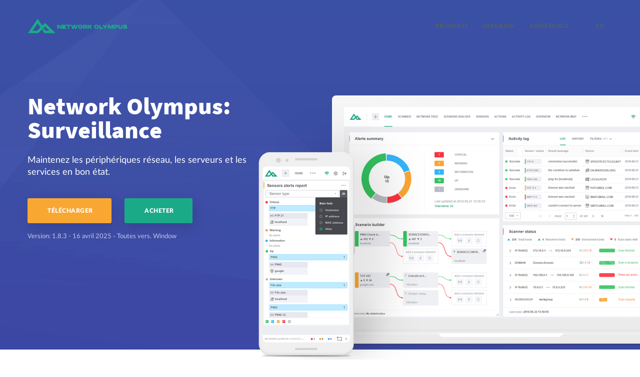

--- FILE ---
content_type: text/html; charset=UTF-8
request_url: https://www.network-olympus.com/fr/monitoring-actions/
body_size: 9249
content:
<!DOCTYPE html>

<html lang="fr">
<head>
    <title>Surveillance des actions et des notifications dans Network Olympus</title>
    <meta charset="utf-8">
    <meta name="viewport" content="width=device-width, initial-scale=1"/>
    <meta name="description" content="Optimisez la gestion de votre réseau avec Network Olympus. Notre plateforme offre une surveillance et un contrôle efficaces des actions et des notifications, vous assurant ainsi de ne manquer aucun événement critique."/>
        <meta name="csrf-token" content="7f06cd55f52fa0d8203a3cbc6c95b5166e6d6512">
    <link rel="shortcut icon" href="/favicon.png" type="image/x-icon">
    <link rel="canonical" href="https://www.network-olympus.com/fr/monitoring-actions/" />
	
    
                    <link rel="alternate" hreflang="x-default"  href="https://www.network-olympus.com/monitoring-actions/" />
                                                               

             <link rel="alternate" hreflang="en" href="https://www.network-olympus.com/monitoring-actions/" />
             <link rel="alternate" hreflang="de" href="https://www.network-olympus.com/de/monitoring-actions/" />
             <link rel="alternate" hreflang="es" href="https://www.network-olympus.com/es/monitoring-actions/" />
             <link rel="alternate" hreflang="pt" href="https://www.network-olympus.com/pt/monitoring-actions/" />
             <link rel="alternate" hreflang="fr" href="https://www.network-olympus.com/fr/monitoring-actions/" />
             <link rel="alternate" hreflang="it" href="https://www.network-olympus.com/it/monitoring-actions/" />
                 
    

    <style>
        body {
            opacity: 0;
        }
    </style>
<!-- Google site tag (gtag.js) - Google Analytics -->
            <script async src="https://www.googletagmanager.com/gtag/js?id=G-616SVZT2YJ"></script>
        <script>
            window.dataLayer = window.dataLayer || [];
            function gtag(){dataLayer.push(arguments);}
            gtag('js', new Date());

            gtag('config', 'G-616SVZT2YJ');
        </script>
    
    
</head>
<body>
<header class="header header_dark_menu">
    <div class="container">
        <div class="row">
            <div class="col-12 header_flex">
                <a href="/fr/" class="logo">
                    <img src="/public/common/green_logo.svg" class="img-fluid" alt="">
                </a> <div class="header_bar">

    <nav class="header_nav_block">
        <div class="nav_top">
            <img src="/public/common/logo_green.svg" class="img-fluid nav_logo" alt="">
        </div>
        <ul class="header_nav">
                                    <li class="drop_list">
                <a href="/fr/"
                   class="mobile-toggle  ">Produits</a>
                <ul class="drop">
                                                                    <li>
                            <a href="/fr/monitoring/">
                                <span class="ico">
                                    <img src="/public/common/icon_drop_1.webp" class="img-fluid" alt="">
                                </span>
                                <span class="text">
                                    <span class="title">
                                        Monitoring                                    </span>
                                    <span class="desc">
                                        Network Olympus                                    </span>
                                </span>
                            </a>
                        </li>
                                    </ul>
            </li>
                                                <li><a href="/fr/store/"
                   class="">Magasin</a>
            </li>
                                                <li><a href="/fr/support/"
                   class="">Assistance</a>
            </li>
                                </ul>
    </nav>
    <div class="language">
        <div class="select">
            <span class="placeholder">

                fr
            </span>
            <ul style="max-height: 300px;">
                                                            <li data-value="ENG"><a href="/monitoring-actions/">ENG</a></li>
                                                                                                    <li data-value="DEU"><a href="/de/monitoring-actions/">DEU</a></li>
                                                                                                                <li data-value="SPA"><a href="/es/monitoring-actions/">SPA</a></li>
                                                                                                                <li data-value="POR"><a href="/pt/monitoring-actions/">POR</a></li>
                                                                                                                <li data-value="FRA"><a href="/fr/monitoring-actions/">FRA</a></li>
                                                                                                                <li data-value="ITA"><a href="/it/monitoring-actions/">ITA</a></li>
                                                                                                                                    </ul>
            <input type="hidden" name="changeme"/>
        </div>
    </div>

</div>
                <a href="javascript:void(0)" class="toggle-mnu hidden-lg"><span></span></a>
            </div>
        </div>
    </div>
</header>

<div class="hero product_hero product_hero_view product_hero_margin">
    <div class="hero_content">
        <div class="container">
            <div class="row">
                <div class="col-xl-5 col-lg-6">
                    <span class="product_hero-h2"><a href="/fr/monitoring/">Network Olympus: Surveillance</a></span>

                    <div class="desc">Maintenez les périphériques réseau, les serveurs et les services en bon état.</div>

                    <div class="button_wrapp">
                                                <a href="/downloads/network-olympus.exe" class="button material_button" onclick="gtag('event', 'Olympus Download', {'event_category': 'DownloadOLP', 'event_action': 'EXE'});">
                            <span>Télécharger</span> <sup>&nbsp;&nbsp;&nbsp;</sup>
                        </a>
                                                                        <a href="/fr/store/" class="button button_green material_button">
                            <span>Acheter</span> <sup>&nbsp;&nbsp;&nbsp;</sup>
                        </a>
                                            </div>

                    <div class="version">
                        Version: 1.8.3 - 16 avril 2025 - Toutes vers. Window                    </div>
                </div>
            </div>
        </div>
        <img alt="Actions et notifications" class="img-fluid product_hero_view_pic" src="/public/common/product_hero_view_pic.webp" /></div>
</div>

<section class="monitoring monitoring_views">
    <div class="container">
        <div class="row">
            <div class="col-12">
                <h1 class="section_title">Actions et notifications</h1>

                <div class="sub_title">
                    Ces fonctions vous permettent d'effectuer un large éventail d'opérations, telles que le lancement d'applications, de scripts pré-écrits, le redémarrage de services, etc.                </div>
            </div>


                            <div class="col-md-5 monitoring_grey"><img alt="Actions" class="monitoring_image" src="/public/common/scr/monitoring-actions/01-actions-list.webp" /></div>

                <div class="col-md-7 monitoring_views_wrapp  ">
                    <div class="monitoring_views_box">
                        <h2 class="title">Actions</h2>

                        <p>Les actions de surveillance sont utilisées dans les scénarios pour automatiser le processus de résolution à distance des problèmes liés aux temps d'arrêt et aux pannes opérationnelles. Elles sont nécessaires pour lancer automatiquement des opérations qui peuvent prévenir les pannes opérationnelles ou système et permettre une gestion efficace du réseau d'entreprise.</p>

<p>Les actions peuvent déclencher des opérations selon un calendrier prédéterminé, ou en fonction du résultat et de la <b>réaction du capteur</b>.</p>
                    </div>
                </div>
                                <div class="col-md-5 "><img alt="Des combinaisons parfaitement efficaces" class="monitoring_image" src="/public/common/scr/monitoring-actions/02-actions-scenario.webp" /></div>

                <div class="col-md-7 monitoring_views_wrapp  monitoring_grey monitoring_grey_right">
                    <div class="monitoring_views_box">
                        <h2 class="title">Combinaisons efficaces</h2>

                        <p>Le <a href="https://www.network-olympus.com/fr/scenario-builder/">Générateur de scénarios</a> permet de créer des actions et les attribuer à des capteurs, mais également de générer des combinaisons uniques de capteurs et d'actions. Pour résoudre un problème, par exemple en arrêtant l'ordinateur ou en redémarrant certains scripts, il vous suffit de lancer le Générateur de scénarios, de sélectionner le nœud réseau où l'action doit avoir lieu et de choisir le type d'action requis et ses paramètres. Vous pouvez également utiliser le <a href="https://docs.softinventive.com/network-olympus/user-manual/scheduling-tasks/">planificateur de tâches</a> pour configurer une exécution périodique des actions.</p>

<p>Chaque action peut faire l'objet d'un suivi dans le <a href="https://www.network-olympus.com/fr/monitoring-statistics/">journal d'activités</a> ainsi que dans les rapports dédiés.</p>
                    </div>
                </div>
                                <div class="col-md-5 monitoring_grey"><img alt="Notifications" class="monitoring_image" src="/public/common/scr/monitoring-actions/03-notification-email.webp" /></div>

                <div class="col-md-7 monitoring_views_wrapp  ">
                    <div class="monitoring_views_box">
                        <h2 class="title">Notifications</h2>

                        <p>Les notifications sont utilisées à des fins d'information, par exemple pour <b>surveiller les changements d'état</b>. Elles permettent de notifier instantanément les résultats des capteurs et des actions. Elles sont étroitement liées à des actions et, lorsqu'elles sont associées, elles procurent un réel gain d'efficacité. Les notifications peuvent même servir de types d'actions distincts, auquel cas elles présentent un réel avantage.</p>

<p>Des notifications peuvent être envoyées sur la base de n'importe quel capteur ou action déclenchée, en fonction des résultats de la vérification.</p>
                    </div>
                </div>
                                <div class="col-md-5 "><img alt="Automatisation des actions et des notifications" class="monitoring_image" src="/public/common/scr/monitoring-actions/04-actions-select.webp" /></div>

                <div class="col-md-7 monitoring_views_wrapp  monitoring_grey monitoring_grey_right">
                    <div class="monitoring_views_box">
                        <h2 class="title">Ce que vous pouvez automatiser grâce aux actions et aux notifications</h2>

                        <p><b>Actions </b>:</p>

<ul>
	<li>Redémarrer ou éteindre le PC.</li>
	<li>Exécuter les apps tierces spécifiées.</li>
	<li>Gérer les services Windows en les redémarrant ou en changeant leur état.</li>
	<li>Exécuter des scripts en Visual Basic, JavaScript, PowerShell ou sous forme de ligne de commande Windows.</li>
</ul>

<p><b>Notifications </b>:</p>

<ul>
	<li>Lire des sons sur le PC.</li>
	<li>Afficher des messages texte sur le PC.</li>
	<li>Exécuter les apps tierces spécifiées.</li>
	<li>Envoyer des e-mails à l'adresse spécifiée.</li>
	<li>Envoyer des messages Jabber au compte Jabber spécifié.</li>
	<li>Ajouter une entrée au journal d’événements Windows.</li>
</ul>
                    </div>
                </div>
                
        </div>
    </div>
</section>
<!-- Description -->
<section class="pricing" style="padding-top: 73px;">
    <div class="container">
				<div>
<h2>Utilisation gratuite pendant 30 jours</h2>

<p>Utilisez Network Olympus gratuitement pendant 30 jours. Obtenez la version d'essai sans activation ni inscription. Ajoutez autant d’appareils que vous le souhaitez à votre réseau.</p>
</div>
    </div>
</section>


            <section class="company_page">
                <div class="container">

                    <div class="accordion" data-accordion-group>
                        <div class="accordion-main-title">
                            FAQ                        </div>
                        <div class="grid grid--2-cols grid--gap-x-big grid--gap-y-none">
                                                            <div class="grid__item">
                                    <div class="accordion__row" data-accordion-row>
                                        <div class="accordion__head" data-accordion-toggle>
                                            <div class="accordion__head-content">
                                                <div class="accordion__head-pre-name"> Comment Network Olympus gère-t-il les alertes ?</div>
                                            </div>
                                        </div>
                                        <div class="accordion__body" data-accordion-roll>
                                            Network Olympus permet aux utilisateurs de configurer des alertes personnalisées basées sur des critères spécifiques. Lorsqu'un problème ou une anomalie est détecté, le système génère des alertes qui peuvent être envoyées par e-mail ou d'autres méthodes de notification pour garantir une réponse rapide et une résolution des problèmes. Le système peut également effectuer une action préconfigurée.                                        </div>
                                    </div>
                                </div>
                                                            <div class="grid__item">
                                    <div class="accordion__row" data-accordion-row>
                                        <div class="accordion__head" data-accordion-toggle>
                                            <div class="accordion__head-content">
                                                <div class="accordion__head-pre-name"> Network Olympus peut-il générer des rapports ?</div>
                                            </div>
                                        </div>
                                        <div class="accordion__body" data-accordion-roll>
                                            Oui, Network Olympus inclut des fonctionnalités de création de rapports qui permettent aux utilisateurs de générer des rapports détaillés sur les performances du réseau, l'historique des incidents et le temps de disponibilité du système. Ces rapports aident à analyser les tendances et à prendre des décisions éclairées.                                        </div>
                                    </div>
                                </div>
                            
                        </div>
                    </div>

                </div>
            </section>
            

<div class="grad_bg product_grad_bg">
    <section class="pricing">
        <div class="container">
            <div class="row">
                    <div class="col-lg-5 col-12 pricing_block">
                        <h2 class="section_title">
                            Tarification                        </h2>
                        <p class="sub_title">
                            Choisissez le type de licence qui correspond parfaitement aux besoins de votre entreprise :                        </p>
                        <div class="pricing_text">
                            <h3>
                                Version d'évaluation                            </h3>
                            <p>
                                Un nombre illimité de périphériques pendant 30 jours sans frais.<br />
Aucune activation ou enregistrement requis.                            </p>
                        </div>

                        <div class="pricing_text">
                            <h3>
                                Logiciel commercial                            </h3>
                            <p>
                                Tout en un. Pour les sociétés qui possèdent plus de 10 périphériques. <br />
Comprend le support premium gratuit.                            </p>
                        </div>

                        <div class="pricing_text">
                            <h3>
                                Logiciel gratuit                            </h3>
                            <p>
                                Sans limite de temps. Connectez jusqu'à 10 périphériques.                            </p>
                        </div>
                    </div>

                <div class="col-lg-7 col-12 pricing_item_wrapp">
                    <div class="pricing_item pricing_item_free">
                        <div class="title">
                            Logiciel gratuit                        </div>
                        <div class="text">
                            pour                        </div>
                        <div class="pricing_item_box">
                            <div class="num">
                                10                            </div>
                            <div class="text">
                                périphériques                            </div>
                        </div>

                        <div class="pricing_item_span">
                            <span>et</span>
                        </div>

                        <div class="pricing_item_box pricing_item_box_last">
                            <div class="num">
                                &infin;                            </div>

                            <div class="text">
                                Capteurs                            </div>
                        </div>

                        <a href="/downloads/network-olympus.exe" class="button button_orange" onclick="gtag('event', 'Olympus Download', {'event_category': 'DownloadOLP', 'event_action': 'EXE'});">
                            Télécharger                                                    </a>
                    </div>

                    <div class="pricing_item pricing_item_commercial">
                        <div class="title">
                            Logiciel commercial                        </div>

                        <div class="text">
                            commencer à partir de                        </div>

                        <div class="pricing_item_box">
                            <div class="num">
                                <span><sup>&euro;</sup>82</span>
                            </div>
                        </div>

                        <div class="pricing_item_span">
                            <span>et</span>
                        </div>

                        <div class="pricing_item_box pricing_item_box_last">
                            <div class="num">
                                25                            </div>

                            <div class="text">
                                périphériques                            </div>
                        </div>

                        <a href="/fr/store/" class="button button_green_transparent ">
                            Choisir                        </a>
                    </div>

                </div>
            </div>
        </div>
    </section>

    <section class="features_block">
        <div class="container">
            <div class="features_block_wrapp_landing">
                <div class="row">
                    <div class="col-12">
                        <p>
                            <span role="button" data-toggle="collapse" data-target="#features_box" aria-expanded="false" aria-controls="features_box">
                                Autres fonctionnalités                                <svg
                                    xmlns="http://www.w3.org/2000/svg"
                                    viewBox="0 0 10 5"
                                    width="10px" height="5px">
                                <path fill-rule="evenodd"  fill="rgb(134, 144, 153)"
                                      d="M9.243,-0.000 L5.000,4.243 L0.757,-0.000 L9.243,-0.000 Z"/>
                                </svg>
                            </span>

                            Faites passer l'administration du réseau de votre entreprise à la vitesse supérieure grâce aux solutions de Softinventive Lab.                        </p>

                        <div class="collapse" id="features_box">
                            

<div class="features_box_wrapp">
            <a href="/fr/network-discovery/">Analyseur de découverte de réseau</a>
            <a href="https://www.softinventive.fr/how-to-scan-network-devices">Scanner de réseau</a>
            <a href="/fr/server-monitoring/">Surveillance des serveurs</a>
            <a href="https://www.softinventive.fr/network-diagram">Diagramme de topologie du réseau</a>
            <a href="https://www.softinventive.fr/snmp-device-scanner">Analyse de réseau SNMP</a>
            <a href="https://www.softinventive.fr/network-ip-scanner">Analyseur IP réseau</a>
            <a href="https://www.softinventive.fr/total-network-inventory">Inventaire de réseau</a>
            <a href="https://www.total-software-deployment.com/fr/">Déploiement de logiciels à distance</a>
            <a href="https://www.softinventive.fr/software-asset-management">Inventaire des licences</a>
            <a href="https://www.total-network-inventory.com/fr/">Logiciel d'inventaire informatique</a>
    </div>
                        </div>
                    </div>
                </div>
            </div>
        </div>
    </section>
</div><footer class="footer">
    <div class="container">
        <div class="row">
            <div class="col-lg-2 col-md-4 col-sm-4 footer_logo_box">
                <img src="/public/common/footer-logo.svg" alt="">
                <div class="paw"> alimenté par                </div>
				<a href="https://www.softinventive.fr/">
                <img src="/public/common/name-logo.svg" class="name-logo" alt="Softinventive Lab">
				</a>
            </div>
            <div class="col-lg-3 col-md-4 col-sm-4 col-6">
                <div class="footer_box">
                        <ul>
                <li>
                <a href="/fr/company/">Société</a>
            </li>
                <li>
                <a href="/fr/partners/">Partenaires</a>
            </li>
                <li>
                <a href="https://docs.softinventive.com/network-olympus/">Documentation</a>
            </li>
    </ul>                </div>
            </div>
            <div class="col-lg-3 col-md-4 col-sm-4 col-6">
                <div class="footer_box">
                        <ul>
                <li>
                <a href="#">+1 (888) 447 2266</a>
            </li>
                <li>
                <a href="#">+44 (20) 7870 6328</a>
            </li>
                <li>
                <a href="/fr/support/">Assistance</a>
            </li>
    </ul>                </div>
            </div>
            <div class="col-lg-4 col-12">
                <div class="footer_box last_block">


                    <p> <!--Version gratuite est disponible-->
                    </p>
                    <div class="button_wrapp button_wrapp_footer"><a href="/downloads/network-olympus.exe" class="button button_grey" onclick="gtag('event', 'Olympus Download', {'event_category': 'DownloadOLP', 'event_action': 'EXE'});">
                            Télécharger                        </a> <a href="/fr/store/" class="button button_grey">
                            Acheter                        </a></div>
                    <div class="copy">
												<p>
													<span>
													© 2006-2026													Softinventive Lab															</span>
												</p>
											<p>
                        <a href="/fr/terms/">
                            Conditions d'utilisation												</a>
												<span> | </span>
												<a href="/de/privacy/">
														Déclaration de confidentialité												</a>
											</p>
                    </div>
										<!--<div class="adress">
											<p>
													651 Holiday Drive Foster Plaza 5, Suite 400											</p>
											<p>
													PA 15220, United States, Pittsburgh											</p>
										</div>-->
                </div>
            </div>
        </div>
    </div>
</footer>
<div class="modal modal_buy  fade" tabindex="-1" role="dialog">
    <div class="modal-dialog" role="document">
        <button class="modal_close" type="button" data-dismiss="modal" aria-hidden="true">
            <svg version="1.1" xmlns="http://www.w3.org/2000/svg" viewBox="0 0 21.9 21.9" xmlns:xlink="http://www.w3.org/1999/xlink" enable-background="new 0 0 21.9 21.9">
                <path d="M14.1,11.3c-0.2-0.2-0.2-0.5,0-0.7l7.5-7.5c0.2-0.2,0.3-0.5,0.3-0.7s-0.1-0.5-0.3-0.7l-1.4-1.4C20,0.1,19.7,0,19.5,0  c-0.3,0-0.5,0.1-0.7,0.3l-7.5,7.5c-0.2,0.2-0.5,0.2-0.7,0L3.1,0.3C2.9,0.1,2.6,0,2.4,0S1.9,0.1,1.7,0.3L0.3,1.7C0.1,1.9,0,2.2,0,2.4  s0.1,0.5,0.3,0.7l7.5,7.5c0.2,0.2,0.2,0.5,0,0.7l-7.5,7.5C0.1,19,0,19.3,0,19.5s0.1,0.5,0.3,0.7l1.4,1.4c0.2,0.2,0.5,0.3,0.7,0.3  s0.5-0.1,0.7-0.3l7.5-7.5c0.2-0.2,0.5-0.2,0.7,0l7.5,7.5c0.2,0.2,0.5,0.3,0.7,0.3s0.5-0.1,0.7-0.3l1.4-1.4c0.2-0.2,0.3-0.5,0.3-0.7  s-0.1-0.5-0.3-0.7L14.1,11.3z"/>
            </svg>
        </button>

        <h2 class="js_title">ENS/GOUV/But non lucratif</h2>
        <div class="modal_desc">
            Si vous possédez une licence pour un produit commercial concurrent, vous bénéficiez d'une remise de 50 %.        </div>

            <form class="ajaxForm modal_form form-vertical" id="yw0" action="/fr/feedbacks/" method="post">
<div style="display:none"><input type="hidden" value="7f06cd55f52fa0d8203a3cbc6c95b5166e6d6512" name="YII_CSRF_TOKEN" /></div>        <input value="11" id="type_field" name="Feedbacks[type]" type="hidden" />        <input value="" id="subject_field" name="Feedbacks[subject]" type="hidden" />        <input required="required" placeholder="Votre nom" maxlength="100" id="name_field" name="Feedbacks[name]" type="text" />        <input required="required" placeholder="Adresse e-mail" maxlength="100" id="email_field" name="Feedbacks[email]" type="text" />        <input required="required" placeholder="Nom de la société" maxlength="100" id="company_field" name="Feedbacks[company]" type="text" />            <div class="select_wrapp_block">
                <div class="select_wrapp_style">
                    <select id="device1_field" name="Feedbacks[device1]">
<option value="25">25</option>
<option value="50">50</option>
<option value="100">100</option>
<option value="200">200</option>
<option value="300">300</option>
<option value="500">500</option>
<option value="700">700</option>
<option value="1000">1000</option>
<option value="1500">1500</option>
<option value="2000">2000</option>
<option value="Unlimited">Unlimited</option>
</select>                </div>
            </div>

            <textarea placeholder="Votre message" id="content_field" name="Feedbacks[content]"></textarea>

            <div class="button_wrapp">
                <button type="submit" class="button_blue ttu">Obtenir une ristourne</button>
            </div>

        </form>

    </div>
</div><!--modal_main-->

<div class="modal modal_buy_profit  fade" tabindex="-1" role="dialog">
    <div class="modal-dialog" role="document">
        <button class="modal_close" type="button" data-dismiss="modal" aria-hidden="true">
            <svg version="1.1" xmlns="http://www.w3.org/2000/svg" viewBox="0 0 21.9 21.9" xmlns:xlink="http://www.w3.org/1999/xlink" enable-background="new 0 0 21.9 21.9">
                <path d="M14.1,11.3c-0.2-0.2-0.2-0.5,0-0.7l7.5-7.5c0.2-0.2,0.3-0.5,0.3-0.7s-0.1-0.5-0.3-0.7l-1.4-1.4C20,0.1,19.7,0,19.5,0  c-0.3,0-0.5,0.1-0.7,0.3l-7.5,7.5c-0.2,0.2-0.5,0.2-0.7,0L3.1,0.3C2.9,0.1,2.6,0,2.4,0S1.9,0.1,1.7,0.3L0.3,1.7C0.1,1.9,0,2.2,0,2.4  s0.1,0.5,0.3,0.7l7.5,7.5c0.2,0.2,0.2,0.5,0,0.7l-7.5,7.5C0.1,19,0,19.3,0,19.5s0.1,0.5,0.3,0.7l1.4,1.4c0.2,0.2,0.5,0.3,0.7,0.3  s0.5-0.1,0.7-0.3l7.5-7.5c0.2-0.2,0.5-0.2,0.7,0l7.5,7.5c0.2,0.2,0.5,0.3,0.7,0.3s0.5-0.1,0.7-0.3l1.4-1.4c0.2-0.2,0.3-0.5,0.3-0.7  s-0.1-0.5-0.3-0.7L14.1,11.3z"/>
            </svg>
        </button>

        <h2 class="js_title">ENS/GOUV/But non lucratif</h2>
        <div class="modal_desc">
            Si vous représentez une institution enseignante, gouvernementale ou à but non lucratif, vous bénéficiez de 30 % de remise.        </div>

        <form class="ajaxForm modal_form form-vertical" id="yw1" action="/fr/feedbacks/" method="post">
<div style="display:none"><input type="hidden" value="7f06cd55f52fa0d8203a3cbc6c95b5166e6d6512" name="YII_CSRF_TOKEN" /></div>        <input value="6" id="type_field2" name="Feedbacks[type]" type="hidden" />        <input value="" id="type_subject2" name="Feedbacks[subject]" type="hidden" />        <input required="required" placeholder="Votre nom" maxlength="100" id="type_name2" name="Feedbacks[name]" type="text" />        <input required="required" placeholder="Adresse e-mail" maxlength="100" id="type_email2" name="Feedbacks[email]" type="text" />        <input required="required" placeholder="Nom de la société" maxlength="100" id="type_company2" name="Feedbacks[company]" type="text" />
        <div class="select_wrapp_block">
            <div class="select_wrapp_style">
                <select id="device1_field2" name="Feedbacks[device1]">
<option value="25">25</option>
<option value="50">50</option>
<option value="100">100</option>
<option value="200">200</option>
<option value="300">300</option>
<option value="500">500</option>
<option value="700">700</option>
<option value="1000">1000</option>
<option value="1500">1500</option>
<option value="2000">2000</option>
<option value="Unlimited">Unlimited</option>
</select>            </div>
        </div>

        <textarea placeholder="Votre message" id="content_field2" name="Feedbacks[content]"></textarea>

        <div class="button_wrapp">
            <button type="submit" class="button_blue ttu">Obtenir une ristourne</button>
        </div>

        </form>

    </div>
</div><!--modal_main-->


<div class="modal modal_buy_competitive  fade" tabindex="-1" role="dialog">
    <div class="modal-dialog" role="document">
        <button class="modal_close" type="button" data-dismiss="modal" aria-hidden="true">
            <svg version="1.1" xmlns="http://www.w3.org/2000/svg" viewBox="0 0 21.9 21.9" xmlns:xlink="http://www.w3.org/1999/xlink" enable-background="new 0 0 21.9 21.9">
                <path d="M14.1,11.3c-0.2-0.2-0.2-0.5,0-0.7l7.5-7.5c0.2-0.2,0.3-0.5,0.3-0.7s-0.1-0.5-0.3-0.7l-1.4-1.4C20,0.1,19.7,0,19.5,0  c-0.3,0-0.5,0.1-0.7,0.3l-7.5,7.5c-0.2,0.2-0.5,0.2-0.7,0L3.1,0.3C2.9,0.1,2.6,0,2.4,0S1.9,0.1,1.7,0.3L0.3,1.7C0.1,1.9,0,2.2,0,2.4  s0.1,0.5,0.3,0.7l7.5,7.5c0.2,0.2,0.2,0.5,0,0.7l-7.5,7.5C0.1,19,0,19.3,0,19.5s0.1,0.5,0.3,0.7l1.4,1.4c0.2,0.2,0.5,0.3,0.7,0.3  s0.5-0.1,0.7-0.3l7.5-7.5c0.2-0.2,0.5-0.2,0.7,0l7.5,7.5c0.2,0.2,0.5,0.3,0.7,0.3s0.5-0.1,0.7-0.3l1.4-1.4c0.2-0.2,0.3-0.5,0.3-0.7  s-0.1-0.5-0.3-0.7L14.1,11.3z"/>
            </svg>
        </button>

        <h2 class="js_title">ENS/GOUV/But non lucratif</h2>
        <div class="modal_desc">
            Si vous possédez une licence pour un produit commercial concurrent, vous bénéficiez d'une remise de 50 %.        </div>

        <form class="ajaxForm modal_form form-vertical" id="yw2" action="/fr/feedbacks/" method="post">
<div style="display:none"><input type="hidden" value="7f06cd55f52fa0d8203a3cbc6c95b5166e6d6512" name="YII_CSRF_TOKEN" /></div>        <input value="2" id="type_field3" name="Feedbacks[type]" type="hidden" />        <input value="" id="type_subject3" name="Feedbacks[subject]" type="hidden" />        <input required="required" placeholder="Votre nom" maxlength="100" id="type_name3" name="Feedbacks[name]" type="text" />        <input required="required" placeholder="Adresse e-mail" maxlength="100" id="type_email3" name="Feedbacks[email]" type="text" />        <input required="required" placeholder="Nom de la société" maxlength="100" id="type_company3" name="Feedbacks[company]" type="text" />        <input placeholder="Nom du logiciel de la concurrence" maxlength="100" id="type_competitive3" name="Feedbacks[competitive]" type="text" />
        <div class="select_wrapp_block">
            <div class="select_wrapp_style">
                <select id="device1_field3" name="Feedbacks[device1]">
<option value="25">25</option>
<option value="50">50</option>
<option value="100">100</option>
<option value="200">200</option>
<option value="300">300</option>
<option value="500">500</option>
<option value="700">700</option>
<option value="1000">1000</option>
<option value="1500">1500</option>
<option value="2000">2000</option>
<option value="Unlimited">Unlimited</option>
</select>            </div>
        </div>

        <textarea placeholder="Votre message" id="content_field3" name="Feedbacks[content]"></textarea>

        <div class="button_wrapp">
            <button type="submit" class="button_blue ttu">Obtenir une ristourne</button>
        </div>

        </form>

    </div>
</div><!--modal_main-->





<div class="modal modal_buy_distributors  fade" tabindex="-1" role="dialog">
    <div class="modal-dialog" role="document">
        <button class="modal_close" type="button" data-dismiss="modal" aria-hidden="true">
            <svg version="1.1" xmlns="http://www.w3.org/2000/svg" viewBox="0 0 21.9 21.9" xmlns:xlink="http://www.w3.org/1999/xlink" enable-background="new 0 0 21.9 21.9">
                <path d="M14.1,11.3c-0.2-0.2-0.2-0.5,0-0.7l7.5-7.5c0.2-0.2,0.3-0.5,0.3-0.7s-0.1-0.5-0.3-0.7l-1.4-1.4C20,0.1,19.7,0,19.5,0  c-0.3,0-0.5,0.1-0.7,0.3l-7.5,7.5c-0.2,0.2-0.5,0.2-0.7,0L3.1,0.3C2.9,0.1,2.6,0,2.4,0S1.9,0.1,1.7,0.3L0.3,1.7C0.1,1.9,0,2.2,0,2.4  s0.1,0.5,0.3,0.7l7.5,7.5c0.2,0.2,0.2,0.5,0,0.7l-7.5,7.5C0.1,19,0,19.3,0,19.5s0.1,0.5,0.3,0.7l1.4,1.4c0.2,0.2,0.5,0.3,0.7,0.3  s0.5-0.1,0.7-0.3l7.5-7.5c0.2-0.2,0.5-0.2,0.7,0l7.5,7.5c0.2,0.2,0.5,0.3,0.7,0.3s0.5-0.1,0.7-0.3l1.4-1.4c0.2-0.2,0.3-0.5,0.3-0.7  s-0.1-0.5-0.3-0.7L14.1,11.3z"/>
            </svg>
        </button>

        <h2 class="js_title">ENS/GOUV/But non lucratif</h2>
        <div class="modal_desc">
            Obtenez une remise pour la vente de Network Olympus à vos clients.        </div>

        <form class="ajaxForm modal_form form-vertical" id="yw3" action="/fr/feedbacks/" method="post">
<div style="display:none"><input type="hidden" value="7f06cd55f52fa0d8203a3cbc6c95b5166e6d6512" name="YII_CSRF_TOKEN" /></div>        <input value="2" id="type_field4" name="Feedbacks[type]" type="hidden" />        <input value="" id="type_subject4" name="Feedbacks[subject]" type="hidden" />        <input required="required" placeholder="Votre nom" maxlength="100" id="type_name4" name="Feedbacks[name]" type="text" />        <input required="required" placeholder="Adresse e-mail" maxlength="100" id="type_email4" name="Feedbacks[email]" type="text" />        <input required="required" placeholder="Nom de la société" maxlength="100" id="type_company4" name="Feedbacks[company]" type="text" />        <input placeholder="Nom de la société de l&#039;utilisateur final" maxlength="100" id="type_distributors4" name="Feedbacks[distributors]" type="text" />
        <div class="select_wrapp_block">
            <div class="select_wrapp_style">
                <select id="device1_field4" name="Feedbacks[device1]">
<option value="25">25</option>
<option value="50">50</option>
<option value="100">100</option>
<option value="200">200</option>
<option value="300">300</option>
<option value="500">500</option>
<option value="700">700</option>
<option value="1000">1000</option>
<option value="1500">1500</option>
<option value="2000">2000</option>
<option value="Unlimited">Unlimited</option>
</select>            </div>
        </div>

        <textarea placeholder="Votre message" id="content_field4" name="Feedbacks[content]"></textarea>

        <div class="button_wrapp">
            <button type="submit" class="button_blue ttu">Obtenir une ristourne</button>
        </div>

        </form>

    </div>
</div><!--modal_main-->


<div class="modal modal_partners  fade" tabindex="-1" role="dialog">
    <div class="modal-dialog" role="document">
        <button class="modal_close" type="button" data-dismiss="modal" aria-hidden="true">
            <svg version="1.1" xmlns="http://www.w3.org/2000/svg" viewBox="0 0 21.9 21.9" xmlns:xlink="http://www.w3.org/1999/xlink" enable-background="new 0 0 21.9 21.9">
                <path d="M14.1,11.3c-0.2-0.2-0.2-0.5,0-0.7l7.5-7.5c0.2-0.2,0.3-0.5,0.3-0.7s-0.1-0.5-0.3-0.7l-1.4-1.4C20,0.1,19.7,0,19.5,0  c-0.3,0-0.5,0.1-0.7,0.3l-7.5,7.5c-0.2,0.2-0.5,0.2-0.7,0L3.1,0.3C2.9,0.1,2.6,0,2.4,0S1.9,0.1,1.7,0.3L0.3,1.7C0.1,1.9,0,2.2,0,2.4  s0.1,0.5,0.3,0.7l7.5,7.5c0.2,0.2,0.2,0.5,0,0.7l-7.5,7.5C0.1,19,0,19.3,0,19.5s0.1,0.5,0.3,0.7l1.4,1.4c0.2,0.2,0.5,0.3,0.7,0.3  s0.5-0.1,0.7-0.3l7.5-7.5c0.2-0.2,0.5-0.2,0.7,0l7.5,7.5c0.2,0.2,0.5,0.3,0.7,0.3s0.5-0.1,0.7-0.3l1.4-1.4c0.2-0.2,0.3-0.5,0.3-0.7  s-0.1-0.5-0.3-0.7L14.1,11.3z"/>
            </svg>
        </button>

        <h2 class="js_title">Devenir un partenaire</h2>
        <div class="modal_desc">
            Obtenez une remise pour la vente de Network Olympus à vos clients.        </div>

        <form class="ajaxForm modal_form form-vertical" id="yw4" action="/fr/feedbacks/" method="post">
<div style="display:none"><input type="hidden" value="7f06cd55f52fa0d8203a3cbc6c95b5166e6d6512" name="YII_CSRF_TOKEN" /></div>        <input value="2" id="type_field5" name="Feedbacks[type]" type="hidden" />        <input value="" id="type_subject5" name="Feedbacks[subject]" type="hidden" />        <input required="required" placeholder="Votre nom" maxlength="100" id="type_name5" name="Feedbacks[name]" type="text" />        <input required="required" placeholder="Adresse e-mail" maxlength="100" id="type_email5" name="Feedbacks[email]" type="text" />        <input required="required" placeholder="Nom de la société" maxlength="100" id="type_company5" name="Feedbacks[company]" type="text" />
        <textarea required="required" placeholder="Votre message" id="type_content5" name="Feedbacks[content]"></textarea>        <button type="submit" class="button_blue ttu"> Envoyer message</button>
        </form>
    </div>
</div><!--modal_main-->

<div class="modal modal_support  fade" tabindex="-1" role="dialog">
    <div class="modal-dialog" role="document">
        <button class="modal_close" type="button" data-dismiss="modal" aria-hidden="true">
            <svg version="1.1" xmlns="http://www.w3.org/2000/svg" viewBox="0 0 21.9 21.9" xmlns:xlink="http://www.w3.org/1999/xlink" enable-background="new 0 0 21.9 21.9">
                <path d="M14.1,11.3c-0.2-0.2-0.2-0.5,0-0.7l7.5-7.5c0.2-0.2,0.3-0.5,0.3-0.7s-0.1-0.5-0.3-0.7l-1.4-1.4C20,0.1,19.7,0,19.5,0  c-0.3,0-0.5,0.1-0.7,0.3l-7.5,7.5c-0.2,0.2-0.5,0.2-0.7,0L3.1,0.3C2.9,0.1,2.6,0,2.4,0S1.9,0.1,1.7,0.3L0.3,1.7C0.1,1.9,0,2.2,0,2.4  s0.1,0.5,0.3,0.7l7.5,7.5c0.2,0.2,0.2,0.5,0,0.7l-7.5,7.5C0.1,19,0,19.3,0,19.5s0.1,0.5,0.3,0.7l1.4,1.4c0.2,0.2,0.5,0.3,0.7,0.3  s0.5-0.1,0.7-0.3l7.5-7.5c0.2-0.2,0.5-0.2,0.7,0l7.5,7.5c0.2,0.2,0.5,0.3,0.7,0.3s0.5-0.1,0.7-0.3l1.4-1.4c0.2-0.2,0.3-0.5,0.3-0.7  s-0.1-0.5-0.3-0.7L14.1,11.3z"/>
            </svg>
        </button>

        <h2 class="js_title">Assistance technique</h2>
        <div class="modal_desc">
            Nous répondrons à vos questions dans les plus brefs délais.        </div>
        <form class="ajaxForm modal_form form-vertical" enctype="multipart/form-data" id="yw5" action="/fr/feedbacks/" method="post">
<div style="display:none"><input type="hidden" value="7f06cd55f52fa0d8203a3cbc6c95b5166e6d6512" name="YII_CSRF_TOKEN" /></div>        <input value="5" id="type_field6" name="Feedbacks[type]" type="hidden" />        <input value="Your support request for Total Network Inventory" id="type_subject6" name="Feedbacks[subject]" type="hidden" />        <input required="required" placeholder="Votre nom" maxlength="100" id="type_name6" name="Feedbacks[name]" type="text" />        <input required="required" placeholder="Adresse e-mail" maxlength="100" id="type_email6" name="Feedbacks[email]" type="text" />        <input required="required" placeholder="Nom de la société" maxlength="100" id="type_company6" name="Feedbacks[company]" type="text" />
        <textarea required="required" placeholder="Votre message" id="type_content6" name="Feedbacks[content]"></textarea>
            <div class="file_wrapp">
                <!-- The global progress bar -->
                <div id="progress" class="progress">
                    <div class="bar"></div>
                </div>
                <!-- The container for the uploaded files -->
                <div id="files" class="files">
                    <p></p>
                </div>
                <div class="del_file">
                    <svg
                            xmlns="http://www.w3.org/2000/svg"
                            viewBox="0 0 49.333332 49.333332"
                            height="49.333332"
                            width="49.333332"
                            id="svg10"
                            version="1.1">
                        <defs
                                id="defs14"><clipPath
                                    id="clipPath28"
                                    clipPathUnits="userSpaceOnUse"><path
                                        id="path26"
                                        d="m 32.75,36.25 -14.2,-14.3 -14.2,14.3 c -1,1 -2.6,1 -3.5,0 -1,-1 -1,-2.6 0,-3.5 L 15.05,18.45 0.75,4.25 c -1,-1 -1,-2.6 0,-3.5 1,-1 2.6,-1 3.5,0 l 14.3,14.2 14.2,-14.2 c 1,-1 2.6,-1 3.5,0 0.9,1 1,2.6 0,3.5 l -14.2,14.2 14.2,14.2 c 1,1 1,2.6 0,3.5 -0.9,1 -2.5,1 -3.5,0.1 z" /></clipPath></defs>
                        <g
                                transform="matrix(1.3333333,0,0,-1.3333333,0,49.333333)"
                                id="g18"><g
                                    id="g20" /><g
                                    id="g22"><g
                                        clip-path="url(#clipPath28)"
                                        id="g24"><path
                                            id="path30"
                                            style="fill:#000000;fill-opacity:1;fill-rule:nonzero;stroke:none"
                                            d="M -5,-5 H 42 V 42 H -5 Z" /></g></g></g>
                    </svg>
                </div>
            </div>

            <div class="button_wrapp">
                <div class="file_upload_button">
                    <label for="fileupload">
                        <svg version="1.1" id="Capa_1" xmlns="http://www.w3.org/2000/svg" xmlns:xlink="http://www.w3.org/1999/xlink" x="0px" y="0px"
                             width="18px" height="18px" viewBox="0 0 373.482 373.482" style="enable-background:new 0 0 373.482 373.482;"
                             xml:space="preserve">
                            <g>
                                <path fill="#72849b" d="M355.488,84.873c-2.401-22.768-13.499-43.217-31.249-57.579l-10.213-8.266C298.863,6.757,279.765,0,260.246,0
                                    c-26.031,0-50.317,11.563-66.632,31.726L36.583,225.781c-14.386,17.773-20.989,40.088-18.591,62.831
                                    c2.398,22.741,13.51,43.188,31.288,57.576l10.213,8.266c15.161,12.271,34.258,19.028,53.772,19.028
                                    c3.013,0,6.061-0.161,9.059-0.479c22.604-2.383,42.957-13.367,57.251-30.859c0.048-0.056,0.076-0.089,105.94-130.895
                                    c18.854-23.303,15.236-57.602-8.063-76.458l-5.353-4.329c-9.628-7.792-21.757-12.083-34.149-12.083
                                    c-16.527,0-31.947,7.343-42.307,20.145L89.902,269.192c-6.909,8.54-5.584,21.11,2.956,28.021c3.534,2.859,7.981,4.434,12.521,4.434
                                    c6.048,0,11.697-2.691,15.5-7.389l105.739-130.668c2.766-3.417,6.886-5.377,11.302-5.377c3.356,0,6.507,1.115,9.113,3.224
                                    l5.354,4.334c3.008,2.434,4.888,5.9,5.295,9.762c0.406,3.862-0.709,7.645-3.144,10.651l-105.618,130.52
                                    c-8.721,10.77-21.703,16.945-35.618,16.946c-10.432,0-20.64-3.611-28.744-10.171l-10.213-8.264
                                    c-9.504-7.693-15.445-18.625-16.726-30.781c-1.282-12.157,2.247-24.088,9.938-33.59L224.589,56.791
                                    c8.721-10.776,21.707-16.957,35.628-16.957c10.433,0,20.642,3.611,28.744,10.169l10.212,8.264
                                    c19.619,15.877,22.664,44.754,6.789,64.372c-3.348,4.138-4.884,9.33-4.326,14.623c0.559,5.292,3.145,10.051,7.28,13.397
                                    c3.535,2.86,7.982,4.436,12.522,4.436l0,0c6.048,0,11.696-2.693,15.498-7.39C351.301,129.955,357.89,107.64,355.488,84.873z"/>
                            </g>
                        </svg>
<!--                        -->                    </label>
                    <input type="file" id="fileupload" name="Feedbacks[file]" multiple/>
                    <input type="hidden" id="path" name="Feedbacks[path]" value=""/>
                </div>

                <button type="submit" class="button_blue ttu">Envoyer message</button>
            </div>

        </form>
    </div>
</div><!--modal_main-->


<div class="modal modal_scholarship  fade" tabindex="-1" role="dialog">
    <div class="modal-dialog" role="document">
        <button class="modal_close" type="button" data-dismiss="modal" aria-hidden="true">
            <svg version="1.1" xmlns="http://www.w3.org/2000/svg" viewBox="0 0 21.9 21.9" xmlns:xlink="http://www.w3.org/1999/xlink" enable-background="new 0 0 21.9 21.9">
                <path d="M14.1,11.3c-0.2-0.2-0.2-0.5,0-0.7l7.5-7.5c0.2-0.2,0.3-0.5,0.3-0.7s-0.1-0.5-0.3-0.7l-1.4-1.4C20,0.1,19.7,0,19.5,0  c-0.3,0-0.5,0.1-0.7,0.3l-7.5,7.5c-0.2,0.2-0.5,0.2-0.7,0L3.1,0.3C2.9,0.1,2.6,0,2.4,0S1.9,0.1,1.7,0.3L0.3,1.7C0.1,1.9,0,2.2,0,2.4  s0.1,0.5,0.3,0.7l7.5,7.5c0.2,0.2,0.2,0.5,0,0.7l-7.5,7.5C0.1,19,0,19.3,0,19.5s0.1,0.5,0.3,0.7l1.4,1.4c0.2,0.2,0.5,0.3,0.7,0.3  s0.5-0.1,0.7-0.3l7.5-7.5c0.2-0.2,0.5-0.2,0.7,0l7.5,7.5c0.2,0.2,0.5,0.3,0.7,0.3s0.5-0.1,0.7-0.3l1.4-1.4c0.2-0.2,0.3-0.5,0.3-0.7  s-0.1-0.5-0.3-0.7L14.1,11.3z"/>
            </svg>
        </button>

        <h2 class="js_title">scholarship_request</h2>
        <div class="modal_desc">
            scholarship_request        </div>
        <form class="ajaxForm modal_form form-vertical" enctype="multipart/form-data" id="yw6" action="/fr/feedbacks/" method="post">
<div style="display:none"><input type="hidden" value="7f06cd55f52fa0d8203a3cbc6c95b5166e6d6512" name="YII_CSRF_TOKEN" /></div>        <input value="10" id="type_field7" name="Feedbacks[type]" type="hidden" />        <input value="Softinventive Lab scholarship request letter" id="type_subject7" name="Feedbacks[subject]" type="hidden" />        <input required="required" placeholder="Votre nom" maxlength="100" id="type_name7" name="Feedbacks[name]" type="text" />        <input required="required" placeholder="Adresse e-mail" maxlength="100" id="type_email7" name="Feedbacks[email]" type="text" />
        <textarea required="required" placeholder="Votre message" id="type_content7" name="Feedbacks[content]"></textarea>
            <div class="file_wrapp">
                <!-- The global progress bar -->
                <div id="progress2" class="progress">
                    <div class="bar"></div>
                </div>
                <!-- The container for the uploaded files -->
                <div id="files_scholarship" class="files">
                    <p></p>
                </div>
                <div class="del_file">
                    <svg
                            xmlns="http://www.w3.org/2000/svg"
                            viewBox="0 0 49.333332 49.333332"
                            height="49.333332"
                            width="49.333332"
                            id="svg101"
                            version="1.1">
                        <defs
                                id="defs141"><clipPath
                                    id="clipPath281"
                                    clipPathUnits="userSpaceOnUse"><path
                                        id="path261"
                                        d="m 32.75,36.25 -14.2,-14.3 -14.2,14.3 c -1,1 -2.6,1 -3.5,0 -1,-1 -1,-2.6 0,-3.5 L 15.05,18.45 0.75,4.25 c -1,-1 -1,-2.6 0,-3.5 1,-1 2.6,-1 3.5,0 l 14.3,14.2 14.2,-14.2 c 1,-1 2.6,-1 3.5,0 0.9,1 1,2.6 0,3.5 l -14.2,14.2 14.2,14.2 c 1,1 1,2.6 0,3.5 -0.9,1 -2.5,1 -3.5,0.1 z" /></clipPath></defs>
                        <g
                                transform="matrix(1.3333333,0,0,-1.3333333,0,49.333333)"
                                id="g181"><g
                                    id="g201" /><g
                                    id="g221"><g
                                        clip-path="url(#clipPath281)"
                                        id="g241"><path
                                            id="path301"
                                            style="fill:#000000;fill-opacity:1;fill-rule:nonzero;stroke:none"
                                            d="M -5,-5 H 42 V 42 H -5 Z" /></g></g></g>
                    </svg>
                </div>
            </div>

            <div class="button_wrapp">
                <div class="file_upload_button">
                    <label for="fileupload_scholarship">
                        <svg version="1.1" id="Capa_2" xmlns="http://www.w3.org/2000/svg" xmlns:xlink="http://www.w3.org/1999/xlink" x="0px" y="0px"
                             width="18px" height="18px" viewBox="0 0 373.482 373.482" style="enable-background:new 0 0 373.482 373.482;"
                             xml:space="preserve">
                            <g>
                                <path fill="#72849b" d="M355.488,84.873c-2.401-22.768-13.499-43.217-31.249-57.579l-10.213-8.266C298.863,6.757,279.765,0,260.246,0
                                    c-26.031,0-50.317,11.563-66.632,31.726L36.583,225.781c-14.386,17.773-20.989,40.088-18.591,62.831
                                    c2.398,22.741,13.51,43.188,31.288,57.576l10.213,8.266c15.161,12.271,34.258,19.028,53.772,19.028
                                    c3.013,0,6.061-0.161,9.059-0.479c22.604-2.383,42.957-13.367,57.251-30.859c0.048-0.056,0.076-0.089,105.94-130.895
                                    c18.854-23.303,15.236-57.602-8.063-76.458l-5.353-4.329c-9.628-7.792-21.757-12.083-34.149-12.083
                                    c-16.527,0-31.947,7.343-42.307,20.145L89.902,269.192c-6.909,8.54-5.584,21.11,2.956,28.021c3.534,2.859,7.981,4.434,12.521,4.434
                                    c6.048,0,11.697-2.691,15.5-7.389l105.739-130.668c2.766-3.417,6.886-5.377,11.302-5.377c3.356,0,6.507,1.115,9.113,3.224
                                    l5.354,4.334c3.008,2.434,4.888,5.9,5.295,9.762c0.406,3.862-0.709,7.645-3.144,10.651l-105.618,130.52
                                    c-8.721,10.77-21.703,16.945-35.618,16.946c-10.432,0-20.64-3.611-28.744-10.171l-10.213-8.264
                                    c-9.504-7.693-15.445-18.625-16.726-30.781c-1.282-12.157,2.247-24.088,9.938-33.59L224.589,56.791
                                    c8.721-10.776,21.707-16.957,35.628-16.957c10.433,0,20.642,3.611,28.744,10.169l10.212,8.264
                                    c19.619,15.877,22.664,44.754,6.789,64.372c-3.348,4.138-4.884,9.33-4.326,14.623c0.559,5.292,3.145,10.051,7.28,13.397
                                    c3.535,2.86,7.982,4.436,12.522,4.436l0,0c6.048,0,11.696-2.693,15.498-7.39C351.301,129.955,357.89,107.64,355.488,84.873z"/>
                            </g>
                        </svg>
<!--                        -->                    </label>
                    <input type="file" id="fileupload_scholarship" name="Feedbacks[file]" multiple/>
                    <input type="hidden" id="path_scholarship" name="Feedbacks[path]" value=""/>
                </div>

                <button type="submit" class="button_blue ttu">Envoyer message</button>
            </div>

        </form>
    </div>
</div><!--modal_main-->

<div class="modal modal_ty js_modal_result  fade" tabindex="-1" role="dialog">
    <div class="modal-dialog" role="document">
        <button class="modal_close" type="button" data-dismiss="modal" aria-hidden="true">
            <svg version="1.1" xmlns="http://www.w3.org/2000/svg" viewBox="0 0 21.9 21.9" xmlns:xlink="http://www.w3.org/1999/xlink" enable-background="new 0 0 21.9 21.9">
                <path d="M14.1,11.3c-0.2-0.2-0.2-0.5,0-0.7l7.5-7.5c0.2-0.2,0.3-0.5,0.3-0.7s-0.1-0.5-0.3-0.7l-1.4-1.4C20,0.1,19.7,0,19.5,0  c-0.3,0-0.5,0.1-0.7,0.3l-7.5,7.5c-0.2,0.2-0.5,0.2-0.7,0L3.1,0.3C2.9,0.1,2.6,0,2.4,0S1.9,0.1,1.7,0.3L0.3,1.7C0.1,1.9,0,2.2,0,2.4  s0.1,0.5,0.3,0.7l7.5,7.5c0.2,0.2,0.2,0.5,0,0.7l-7.5,7.5C0.1,19,0,19.3,0,19.5s0.1,0.5,0.3,0.7l1.4,1.4c0.2,0.2,0.5,0.3,0.7,0.3  s0.5-0.1,0.7-0.3l7.5-7.5c0.2-0.2,0.5-0.2,0.7,0l7.5,7.5c0.2,0.2,0.5,0.3,0.7,0.3s0.5-0.1,0.7-0.3l1.4-1.4c0.2-0.2,0.3-0.5,0.3-0.7  s-0.1-0.5-0.3-0.7L14.1,11.3z"/>
            </svg>
        </button>

        <h2 class="js_title">Message envoyé</h2>
        <div class="modal_desc">
            Nous avons reçu votre message.        </div>

    </div>
</div><!--modal_main-->
<script>if (typeof module === 'object') {
        window.module = module;
        module = undefined;
    }</script>
<script src="/public/js/main.min.js?v4"></script>
<script>if (window.module) module = window.module;</script>
<!--================== END JS ============================-->
<!--================== LOAD CSS ============================-->
<link rel="stylesheet" href="/public/css/main.min.css">
<link rel="stylesheet" href="/public/css/customs.css?v5">
<!--================== END CSS ============================-->
<script defer src="https://static.cloudflareinsights.com/beacon.min.js/vcd15cbe7772f49c399c6a5babf22c1241717689176015" integrity="sha512-ZpsOmlRQV6y907TI0dKBHq9Md29nnaEIPlkf84rnaERnq6zvWvPUqr2ft8M1aS28oN72PdrCzSjY4U6VaAw1EQ==" data-cf-beacon='{"version":"2024.11.0","token":"ed3c646402c44ae194d9cffb9ad92579","r":1,"server_timing":{"name":{"cfCacheStatus":true,"cfEdge":true,"cfExtPri":true,"cfL4":true,"cfOrigin":true,"cfSpeedBrain":true},"location_startswith":null}}' crossorigin="anonymous"></script>
</body>
</html>

--- FILE ---
content_type: image/svg+xml
request_url: https://www.network-olympus.com/public/common/logo_green.svg
body_size: 2824
content:
<?xml version="1.0" encoding="UTF-8" standalone="no"?>
<svg
   xmlns="http://www.w3.org/2000/svg"
   viewBox="0 0 1937.88 298.41599"
   height="298.41599"
   width="1937.88"
   xml:space="preserve"
   id="svg4129"
   version="1.1">
   <defs
     id="defs4133"><clipPath
       id="clipPath4177"
       clipPathUnits="userSpaceOnUse"><path
         id="path4175"
         d="M 0,223.812 H 1453.409 V 0 H 0 Z" /></clipPath><clipPath
       id="clipPath4189"
       clipPathUnits="userSpaceOnUse"><path
         id="path4187"
         d="m 734.529,100.863 c 0,-17.959 15.16,-30.101 32.28,-30.101 v 0 c 17.12,0 32.269,12.142 32.269,30.101 v 0 c 0,17.951 -15.149,30.094 -32.269,30.094 v 0 c -17.12,0 -32.28,-12.143 -32.28,-30.094 m 15.259,0 c 0,10.481 7.471,17.123 17.021,17.123 v 0 c 9.439,0 16.91,-6.642 16.91,-17.123 v 0 c 0,-10.48 -7.471,-17.12 -16.91,-17.12 v 0 c -9.55,0 -17.021,6.64 -17.021,17.12" /></clipPath><clipPath
       id="clipPath4199"
       clipPathUnits="userSpaceOnUse"><path
         id="path4197"
         d="M 0,223.812 H 1453.409 V 0 H 0 Z" /></clipPath><clipPath
       id="clipPath4211"
       clipPathUnits="userSpaceOnUse"><path
         id="path4209"
         d="M 808.319,129.608 V 72.223 h 15.249 v 12.239 h 17.851 l 6.54,-12.239 h 16.6 l -8.71,15.67 c 6.43,3.84 10.38,10.37 10.38,18.88 v 0 c 0,13.597 -10.17,22.835 -23.98,22.835 v 0 z m 15.249,-13.906 h 18.062 c 5.399,0 9.239,-3.425 9.239,-8.929 v 0 c 0,-5.6 -3.84,-8.4 -9.239,-8.4 v 0 h -18.062 z" /></clipPath><clipPath
       id="clipPath4221"
       clipPathUnits="userSpaceOnUse"><path
         id="path4219"
         d="M 0,223.812 H 1453.409 V 0 H 0 Z" /></clipPath><clipPath
       id="clipPath4233"
       clipPathUnits="userSpaceOnUse"><path
         id="path4231"
         d="m 916.448,129.608 -13.799,-20.236 h -13.49 v 20.236 h -15.15 V 72.223 h 15.15 v 23.14 h 13.91 l 14.11,-23.14 h 18.16 l -19.72,30.82 18.47,26.565 z" /></clipPath><clipPath
       id="clipPath4243"
       clipPathUnits="userSpaceOnUse"><path
         id="path4241"
         d="M 0,223.812 H 1453.409 V 0 H 0 Z" /></clipPath><clipPath
       id="clipPath4255"
       clipPathUnits="userSpaceOnUse"><path
         id="path4253"
         d="m 970.519,100.863 c 0,-17.959 15.15,-30.101 32.269,-30.101 v 0 c 17.132,0 32.28,12.142 32.28,30.101 v 0 c 0,17.951 -15.148,30.094 -32.28,30.094 v 0 c -17.119,0 -32.269,-12.143 -32.269,-30.094 m 15.25,0 c 0,10.481 7.479,17.123 17.019,17.123 v 0 c 9.451,0 16.921,-6.642 16.921,-17.123 v 0 c 0,-10.48 -7.47,-17.12 -16.921,-17.12 v 0 c -9.54,0 -17.019,6.64 -17.019,17.12" /></clipPath><clipPath
       id="clipPath4265"
       clipPathUnits="userSpaceOnUse"><path
         id="path4263"
         d="M 0,223.812 H 1453.409 V 0 H 0 Z" /></clipPath><clipPath
       id="clipPath4277"
       clipPathUnits="userSpaceOnUse"><path
         id="path4275"
         d="M 1044.3,129.608 V 72.223 h 53.139 v 13.8 h -37.88 v 43.585 z" /></clipPath><clipPath
       id="clipPath4287"
       clipPathUnits="userSpaceOnUse"><path
         id="path4285"
         d="M 0,223.812 H 1453.409 V 0 H 0 Z" /></clipPath><clipPath
       id="clipPath4299"
       clipPathUnits="userSpaceOnUse"><path
         id="path4297"
         d="m 1144.549,129.608 -15.981,-28.745 h -0.409 l -16.71,28.745 h -17.54 l 26.46,-43.065 v -14.32 h 15.049 v 14.32 l 26.671,43.065 z" /></clipPath><clipPath
       id="clipPath4309"
       clipPathUnits="userSpaceOnUse"><path
         id="path4307"
         d="M 0,223.812 H 1453.409 V 0 H 0 Z" /></clipPath><clipPath
       id="clipPath4321"
       clipPathUnits="userSpaceOnUse"><path
         id="path4319"
         d="m 1227.049,129.608 -19.3,-38.295 h -0.41 l -17.85,38.295 h -19.51 V 72.223 h 14.839 v 36.11 l 16.391,-36.11 h 12.25 l 16.71,36.11 v -36.11 h 15.249 v 57.385 z" /></clipPath><clipPath
       id="clipPath4331"
       clipPathUnits="userSpaceOnUse"><path
         id="path4329"
         d="M 0,223.812 H 1453.409 V 0 H 0 Z" /></clipPath><clipPath
       id="clipPath4343"
       clipPathUnits="userSpaceOnUse"><path
         id="path4341"
         d="M 1255.18,129.608 V 72.223 h 15.249 v 12.239 h 18.68 c 13.809,0 23.98,8.721 23.98,22.311 v 0 c 0,13.597 -10.171,22.835 -23.98,22.835 v 0 z m 15.249,-13.906 h 18.06 c 5.401,0 9.24,-3.425 9.24,-8.929 v 0 c 0,-5.6 -3.839,-8.4 -9.24,-8.4 v 0 h -18.06 z" /></clipPath><clipPath
       id="clipPath4353"
       clipPathUnits="userSpaceOnUse"><path
         id="path4351"
         d="M 0,223.812 H 1453.409 V 0 H 0 Z" /></clipPath><clipPath
       id="clipPath4365"
       clipPathUnits="userSpaceOnUse"><path
         id="path4363"
         d="m 1364.349,129.608 v -29.365 c 0,-10.17 -4.46,-16.089 -14.219,-16.089 v 0 c -9.851,0 -14.321,5.919 -14.321,16.089 v 0 29.365 h -15.25 v -29.265 c 0,-18.989 11.519,-29.581 29.571,-29.581 v 0 c 18.059,0 29.579,10.592 29.579,29.581 v 0 29.265 z" /></clipPath><clipPath
       id="clipPath4375"
       clipPathUnits="userSpaceOnUse"><path
         id="path4373"
         d="M 0,223.812 H 1453.409 V 0 H 0 Z" /></clipPath><clipPath
       id="clipPath4387"
       clipPathUnits="userSpaceOnUse"><path
         id="path4385"
         d="m 1390.299,112.589 c 0,-11.106 7.26,-15.876 19.4,-17.337 v 0 l 19.72,-2.278 c 3.63,-0.311 4.15,-1.351 4.15,-3.32 v 0 c 0,-3.841 -6.229,-5.601 -14.11,-5.601 v 0 c -8.82,0 -16.711,2.801 -24.49,8.301 v 0 l -7.16,-11.831 c 9.439,-7.16 18.359,-9.761 30.3,-9.761 v 0 c 17.22,0 30.3,5.922 30.3,19.101 v 0 c 0,11.1 -7.78,16.189 -20.44,17.74 v 0 l -16.71,1.87 c -3.43,0.421 -5.92,0.829 -5.92,3.22 v 0 c 0,2.49 2.18,4.669 11.94,4.669 v 0 c 8.919,0 15.88,-1.868 22.52,-6.749 v 0 l 7.369,11.211 c -9.139,7.057 -18.89,9.133 -29.889,9.133 v 0 c -14.841,0 -26.98,-5.812 -26.98,-18.368" /></clipPath><clipPath
       id="clipPath4397"
       clipPathUnits="userSpaceOnUse"><path
         id="path4395"
         d="m 5,4.999 h 150.223 l 21.98,21.901 32.061,32.081 26.932,26.899 8.003,7.959 11.086,11.09 62.596,-62.618 H 265.295 L 249.88,65.42 222.963,38.54 245.309,4.999 H 407.948 L 255.285,157.705 215.118,117.538 147.566,218.812 Z M 147.566,151.574 188.201,90.66 139.825,42.311 H 74.716 Z" /></clipPath><clipPath
       id="clipPath4407"
       clipPathUnits="userSpaceOnUse"><path
         id="path4405"
         d="m 236.196,85.88 8.003,7.959 z" /></clipPath><clipPath
       id="clipPath4417"
       clipPathUnits="userSpaceOnUse"><path
         id="path4415"
         d="m 177.203,26.9 32.061,32.081 z" /></clipPath><clipPath
       id="clipPath4427"
       clipPathUnits="userSpaceOnUse"><path
         id="path4425"
         d="M 209.264,58.981 222.963,38.54 249.88,65.42 236.196,85.88 Z" /></clipPath></defs>
    <g
     transform="matrix(1.3333333,0,0,-1.3333333,0,298.416)"
     id="g4137"><g
       transform="translate(448.4209,129.6082)"
       id="g4139"><path
         id="path4141"
         style="fill:#1baa88;fill-opacity:1;fill-rule:evenodd;stroke:none"
         d="M 0,0 30.717,-34.665 V 0 H 45.869 V -57.385 H 31.859 L 1.141,-22.726 V -57.385 H -13.906 V 0 Z" /></g><g
       transform="translate(479.1384,129.6081)"
       id="g4143"><path
         id="path4145"
         style="fill:#1baa88;fill-opacity:1;fill-rule:nonzero;stroke:none"
         d="M 0,0 V -34.665 L -30.718,0 h -13.905 v -57.385 h 15.046 v 34.66 l 30.718,-34.66 h 14.01 l 0,57.385 z" /></g><g
       transform="translate(556.8672,129.6082)"
       id="g4147"><path
         id="path4149"
         style="fill:#1baa88;fill-opacity:1;fill-rule:evenodd;stroke:none"
         d="m 0,0 v -13.803 h -37.566 v -7.572 h 33.727 v -13.811 h -33.727 v -8.089 H 1.349 v -14.11 h -54.17 V 0 Z" /></g><g
       transform="translate(504.0459,129.6081)"
       id="g4151"><path
         id="path4153"
         style="fill:#1baa88;fill-opacity:1;fill-rule:nonzero;stroke:none"
         d="m 0,0 v -57.385 h 54.17 v 14.109 H 15.255 v 8.091 h 33.727 v 13.81 H 15.255 v 7.572 h 37.566 l 0,13.803 z" /></g><g
       transform="translate(625.5659,129.6082)"
       id="g4155"><path
         id="path4157"
         style="fill:#1baa88;fill-opacity:1;fill-rule:evenodd;stroke:none"
         d="M 0,0 V -13.699 H -22.311 V -57.385 H -37.67 v 43.686 H -59.982 V 0 Z" /></g><g
       transform="translate(565.5843,129.6081)"
       id="g4159"><path
         id="path4161"
         style="fill:#1baa88;fill-opacity:1;fill-rule:nonzero;stroke:none"
         d="M 0,0 V -13.699 H 22.312 V -57.385 H 37.67 v 43.686 H 59.981 V 0 Z" /></g><g
       transform="translate(647.9819,129.6082)"
       id="g4163"><path
         id="path4165"
         style="fill:#1baa88;fill-opacity:1;fill-rule:evenodd;stroke:none"
         d="m 0,0 13.179,-44.415 h 0.415 L 24.802,0 h 17.331 l 11.103,-44.415 h 0.415 L 67.246,0 H 83.327 L 62.473,-57.385 H 42.651 l -9.443,40.158 -9.859,-40.158 H 3.839 L -16.189,0 Z" /></g><g
       transform="translate(715.2282,129.6081)"
       id="g4167"><path
         id="path4169"
         style="fill:#1baa88;fill-opacity:1;fill-rule:nonzero;stroke:none"
         d="M 0,0 -13.595,-44.415 H -14.01 L -25.114,0 h -17.33 l -11.208,-44.415 h -0.416 L -67.246,0 h -16.189 l 20.027,-57.385 h 19.51 l 9.86,40.158 9.443,-40.158 H -4.773 L 16.081,0 Z" /></g><g
       id="g4171"><g
         clip-path="url(#clipPath4177)"
         id="g4173"><g
           transform="translate(766.8091,83.743)"
           id="g4179"><path
             id="path4181"
             style="fill:#1baa88;fill-opacity:1;fill-rule:evenodd;stroke:none"
             d="M 0,0 C 9.439,0 16.91,6.64 16.91,17.12 16.91,27.6 9.439,34.242 0,34.242 -9.55,34.242 -17.021,27.6 -17.021,17.12 -17.021,6.64 -9.55,0 0,0 m 0,-12.98 c -17.12,0 -32.28,12.14 -32.28,30.1 0,17.952 15.16,30.094 32.28,30.094 17.12,0 32.27,-12.142 32.27,-30.094 0,-17.96 -15.15,-30.1 -32.27,-30.1" /></g></g></g><g
       id="g4183"><g
         clip-path="url(#clipPath4189)"
         id="g4185"><path
           id="path4191"
           style="fill:#1baa88;fill-opacity:1;fill-rule:nonzero;stroke:none"
           d="m 729.529,65.763 h 74.55 v 70.194 h -74.55 z" /></g></g><g
       id="g4193"><g
         clip-path="url(#clipPath4199)"
         id="g4195"><g
           transform="translate(823.5688,98.3729)"
           id="g4201"><path
             id="path4203"
             style="fill:#1baa88;fill-opacity:1;fill-rule:evenodd;stroke:none"
             d="m 0,0 h 18.061 c 5.399,0 9.239,2.8 9.239,8.4 0,5.504 -3.84,8.929 -9.239,8.929 H 0 Z m 18.68,31.235 c 13.81,0 23.98,-9.237 23.98,-22.835 0,-8.51 -3.95,-15.04 -10.38,-18.879 l 8.71,-15.67 H 24.391 l -6.54,12.239 H 0 v -12.239 h -15.25 v 57.384 z" /></g></g></g><g
       id="g4205"><g
         clip-path="url(#clipPath4211)"
         id="g4207"><path
           id="path4213"
           style="fill:#1baa88;fill-opacity:1;fill-rule:nonzero;stroke:none"
           d="m 803.319,67.223 h 67.91 v 67.384 h -67.91 z" /></g></g><g
       id="g4215"><g
         clip-path="url(#clipPath4221)"
         id="g4217"><g
           transform="translate(889.1587,129.6082)"
           id="g4223"><path
             id="path4225"
             style="fill:#1baa88;fill-opacity:1;fill-rule:evenodd;stroke:none"
             d="M 0,0 V -20.235 H 13.49 L 27.29,0 H 44.931 L 26.46,-26.565 46.181,-57.385 H 28.021 L 13.91,-34.245 H 0 v -23.14 H -15.149 V 0 Z" /></g></g></g><g
       id="g4227"><g
         clip-path="url(#clipPath4233)"
         id="g4229"><path
           id="path4235"
           style="fill:#1baa88;fill-opacity:1;fill-rule:nonzero;stroke:none"
           d="m 869.009,67.223 h 71.33 v 67.384 h -71.33 z" /></g></g><g
       id="g4237"><g
         clip-path="url(#clipPath4243)"
         id="g4239"><g
           transform="translate(1002.7886,83.743)"
           id="g4245"><path
             id="path4247"
             style="fill:#1baa88;fill-opacity:1;fill-rule:evenodd;stroke:none"
             d="M 0,0 C 9.45,0 16.921,6.64 16.921,17.12 16.921,27.6 9.45,34.242 0,34.242 -9.54,34.242 -17.02,27.6 -17.02,17.12 -17.02,6.64 -9.54,0 0,0 m 0,-12.98 c -17.119,0 -32.27,12.14 -32.27,30.1 0,17.952 15.151,30.094 32.27,30.094 17.131,0 32.28,-12.142 32.28,-30.094 0,-17.96 -15.149,-30.1 -32.28,-30.1" /></g></g></g><g
       id="g4249"><g
         clip-path="url(#clipPath4255)"
         id="g4251"><path
           id="path4257"
           style="fill:#1baa88;fill-opacity:1;fill-rule:nonzero;stroke:none"
           d="m 965.519,65.763 h 74.55 v 70.194 h -74.55 z" /></g></g><g
       id="g4259"><g
         clip-path="url(#clipPath4265)"
         id="g4261"><g
           transform="translate(1059.5591,129.6082)"
           id="g4267"><path
             id="path4269"
             style="fill:#1baa88;fill-opacity:1;fill-rule:evenodd;stroke:none"
             d="m 0,0 v -43.585 h 37.88 v -13.8 h -53.14 l 0,57.385 z" /></g></g></g><g
       id="g4271"><g
         clip-path="url(#clipPath4277)"
         id="g4273"><path
           id="path4279"
           style="fill:#1baa88;fill-opacity:1;fill-rule:nonzero;stroke:none"
           d="m 1039.299,67.223 h 63.14 v 67.384 h -63.14 z" /></g></g><g
       id="g4281"><g
         clip-path="url(#clipPath4287)"
         id="g4283"><g
           transform="translate(1111.4487,129.6082)"
           id="g4289"><path
             id="path4291"
             style="fill:#1baa88;fill-opacity:1;fill-rule:evenodd;stroke:none"
             d="m 0,0 16.71,-28.745 h 0.41 L 33.101,0 h 17.54 L 23.97,-43.065 v -14.32 H 8.92 v 14.32 L -17.54,0 Z" /></g></g></g><g
       id="g4293"><g
         clip-path="url(#clipPath4299)"
         id="g4295"><path
           id="path4301"
           style="fill:#1baa88;fill-opacity:1;fill-rule:nonzero;stroke:none"
           d="m 1088.909,67.223 h 78.181 v 67.384 h -78.181 z" /></g></g><g
       id="g4303"><g
         clip-path="url(#clipPath4309)"
         id="g4305"><g
           transform="translate(1189.4888,129.6082)"
           id="g4311"><path
             id="path4313"
             style="fill:#1baa88;fill-opacity:1;fill-rule:evenodd;stroke:none"
             d="M 0,0 17.851,-38.295 H 18.26 L 37.561,0 H 55.93 V -57.385 H 40.68 v 36.11 l -16.709,-36.11 h -12.25 l -16.391,36.11 v -36.11 h -14.84 l 0,57.385 z" /></g></g></g><g
       id="g4315"><g
         clip-path="url(#clipPath4321)"
         id="g4317"><path
           id="path4323"
           style="fill:#1baa88;fill-opacity:1;fill-rule:nonzero;stroke:none"
           d="m 1164.979,67.223 h 85.439 v 67.384 h -85.439 z" /></g></g><g
       id="g4325"><g
         clip-path="url(#clipPath4331)"
         id="g4327"><g
           transform="translate(1270.4292,98.3729)"
           id="g4333"><path
             id="path4335"
             style="fill:#1baa88;fill-opacity:1;fill-rule:evenodd;stroke:none"
             d="m 0,0 h 18.06 c 5.4,0 9.24,2.8 9.24,8.4 0,5.504 -3.84,8.929 -9.24,8.929 H 0 Z m 18.68,31.235 c 13.809,0 23.98,-9.237 23.98,-22.835 0,-13.589 -10.171,-22.31 -23.98,-22.31 H 0 v -12.239 h -15.25 v 57.384 z" /></g></g></g><g
       id="g4337"><g
         clip-path="url(#clipPath4343)"
         id="g4339"><path
           id="path4345"
           style="fill:#1baa88;fill-opacity:1;fill-rule:nonzero;stroke:none"
           d="m 1250.179,67.223 h 67.91 v 67.384 h -67.91 z" /></g></g><g
       id="g4347"><g
         clip-path="url(#clipPath4353)"
         id="g4349"><g
           transform="translate(1335.8091,129.6082)"
           id="g4355"><path
             id="path4357"
             style="fill:#1baa88;fill-opacity:1;fill-rule:evenodd;stroke:none"
             d="m 0,0 v -29.365 c 0,-10.17 4.47,-16.09 14.32,-16.09 9.76,0 14.22,5.92 14.22,16.09 V 0 H 43.9 v -29.266 c 0,-18.989 -11.52,-29.58 -29.58,-29.58 -18.05,0 -29.57,10.591 -29.57,29.58 V 0 H 0" /></g></g></g><g
       id="g4359"><g
         clip-path="url(#clipPath4365)"
         id="g4361"><path
           id="path4367"
           style="fill:#1baa88;fill-opacity:1;fill-rule:nonzero;stroke:none"
           d="m 1315.559,65.763 h 69.15 v 68.845 h -69.15 z" /></g></g><g
       id="g4369"><g
         clip-path="url(#clipPath4375)"
         id="g4371"><g
           transform="translate(1439.7993,110.6131)"
           id="g4377"><path
             id="path4379"
             style="fill:#1baa88;fill-opacity:1;fill-rule:evenodd;stroke:none"
             d="m 0,0 c -6.641,4.881 -13.601,6.749 -22.521,6.749 -9.759,0 -11.939,-2.179 -11.939,-4.67 0,-2.39 2.489,-2.799 5.92,-3.219 l 16.71,-1.87 C 0.83,-4.561 8.609,-9.65 8.609,-20.75 c 0,-13.18 -13.08,-19.101 -30.299,-19.101 -11.941,0 -20.861,2.601 -30.3,9.761 l 7.16,11.83 c 7.779,-5.5 15.67,-8.301 24.49,-8.301 7.88,0 14.11,1.761 14.11,5.601 0,1.97 -0.52,3.01 -4.151,3.32 l -19.72,2.28 C -42.24,-13.9 -49.5,-9.13 -49.5,1.976 c 0,12.556 12.14,18.368 26.979,18.368 11,0 20.75,-2.076 29.89,-9.133 L 0,0" /></g></g></g><g
       id="g4381"><g
         clip-path="url(#clipPath4387)"
         id="g4383"><path
           id="path4389"
           style="fill:#1baa88;fill-opacity:1;fill-rule:nonzero;stroke:none"
           d="m 1382.809,65.763 h 70.6 v 70.194 h -70.6 z" /></g></g><g
       id="g4391"><g
         clip-path="url(#clipPath4397)"
         id="g4393"><path
           id="path4399"
           style="fill:#1baa88;fill-opacity:1;fill-rule:nonzero;stroke:none"
           d="M 0,0 H 412.948 V 223.812 H 0 Z" /></g></g><g
       id="g4401"><g
         clip-path="url(#clipPath4407)"
         id="g4403"><path
           id="path4409"
           style="fill:#1baa88;fill-opacity:1;fill-rule:nonzero;stroke:none"
           d="m 231.196,80.88 h 18.003 v 17.96 h -18.003 z" /></g></g><g
       id="g4411"><g
         clip-path="url(#clipPath4417)"
         id="g4413"><path
           id="path4419"
           style="fill:#1baa88;fill-opacity:1;fill-rule:nonzero;stroke:none"
           d="m 172.203,21.9 h 42.06 v 42.08 h -42.06 z" /></g></g><g
       id="g4421"><g
         clip-path="url(#clipPath4427)"
         id="g4423"><path
           id="path4429"
           style="fill:#209578;fill-opacity:1;fill-rule:nonzero;stroke:none"
           d="M 204.263,33.54 H 254.88 V 90.88 H 204.263 Z" /></g></g></g></svg>

--- FILE ---
content_type: image/svg+xml
request_url: https://www.network-olympus.com/public/common/green_logo.svg
body_size: 2910
content:
<?xml version="1.0" encoding="UTF-8" standalone="no"?>
<svg
   xmlns:dc="http://purl.org/dc/elements/1.1/"
   xmlns:cc="http://creativecommons.org/ns#"
   xmlns:rdf="http://www.w3.org/1999/02/22-rdf-syntax-ns#"
   xmlns:svg="http://www.w3.org/2000/svg"
   xmlns="http://www.w3.org/2000/svg"
   viewBox="0 0 1937.88 298.41599"
   height="298.41599"
   width="1937.88"
   xml:space="preserve"
   id="svg10"
   version="1.1"><metadata
     id="metadata16"><rdf:RDF><cc:Work
         rdf:about=""><dc:format>image/svg+xml</dc:format><dc:type
           rdf:resource="http://purl.org/dc/dcmitype/StillImage" /><dc:title></dc:title></cc:Work></rdf:RDF></metadata><defs
     id="defs14"><clipPath
       id="clipPath58"
       clipPathUnits="userSpaceOnUse"><path
         id="path56"
         d="M 0,223.812 H 1453.409 V 0 H 0 Z" /></clipPath><clipPath
       id="clipPath70"
       clipPathUnits="userSpaceOnUse"><path
         id="path68"
         d="m 734.529,100.863 c 0,-17.959 15.16,-30.101 32.28,-30.101 v 0 c 17.12,0 32.269,12.142 32.269,30.101 v 0 c 0,17.951 -15.149,30.094 -32.269,30.094 v 0 c -17.12,0 -32.28,-12.143 -32.28,-30.094 m 15.259,0 c 0,10.481 7.471,17.123 17.021,17.123 v 0 c 9.439,0 16.91,-6.642 16.91,-17.123 v 0 c 0,-10.48 -7.471,-17.12 -16.91,-17.12 v 0 c -9.55,0 -17.021,6.64 -17.021,17.12" /></clipPath><clipPath
       id="clipPath80"
       clipPathUnits="userSpaceOnUse"><path
         id="path78"
         d="M 0,223.812 H 1453.409 V 0 H 0 Z" /></clipPath><clipPath
       id="clipPath92"
       clipPathUnits="userSpaceOnUse"><path
         id="path90"
         d="M 808.319,129.608 V 72.223 h 15.249 v 12.239 h 17.851 l 6.54,-12.239 h 16.6 l -8.71,15.67 c 6.43,3.84 10.38,10.37 10.38,18.88 v 0 c 0,13.597 -10.17,22.835 -23.98,22.835 v 0 z m 15.249,-13.906 h 18.062 c 5.399,0 9.239,-3.425 9.239,-8.929 v 0 c 0,-5.6 -3.84,-8.4 -9.239,-8.4 v 0 h -18.062 z" /></clipPath><clipPath
       id="clipPath102"
       clipPathUnits="userSpaceOnUse"><path
         id="path100"
         d="M 0,223.812 H 1453.409 V 0 H 0 Z" /></clipPath><clipPath
       id="clipPath114"
       clipPathUnits="userSpaceOnUse"><path
         id="path112"
         d="m 916.448,129.608 -13.799,-20.236 h -13.49 v 20.236 h -15.15 V 72.223 h 15.15 v 23.14 h 13.91 l 14.11,-23.14 h 18.16 l -19.72,30.82 18.47,26.565 z" /></clipPath><clipPath
       id="clipPath124"
       clipPathUnits="userSpaceOnUse"><path
         id="path122"
         d="M 0,223.812 H 1453.409 V 0 H 0 Z" /></clipPath><clipPath
       id="clipPath136"
       clipPathUnits="userSpaceOnUse"><path
         id="path134"
         d="m 970.519,100.863 c 0,-17.959 15.15,-30.101 32.269,-30.101 v 0 c 17.132,0 32.28,12.142 32.28,30.101 v 0 c 0,17.951 -15.148,30.094 -32.28,30.094 v 0 c -17.119,0 -32.269,-12.143 -32.269,-30.094 m 15.25,0 c 0,10.481 7.479,17.123 17.019,17.123 v 0 c 9.451,0 16.921,-6.642 16.921,-17.123 v 0 c 0,-10.48 -7.47,-17.12 -16.921,-17.12 v 0 c -9.54,0 -17.019,6.64 -17.019,17.12" /></clipPath><clipPath
       id="clipPath146"
       clipPathUnits="userSpaceOnUse"><path
         id="path144"
         d="M 0,223.812 H 1453.409 V 0 H 0 Z" /></clipPath><clipPath
       id="clipPath158"
       clipPathUnits="userSpaceOnUse"><path
         id="path156"
         d="M 1044.3,129.608 V 72.223 h 53.139 v 13.8 h -37.88 v 43.585 z" /></clipPath><clipPath
       id="clipPath168"
       clipPathUnits="userSpaceOnUse"><path
         id="path166"
         d="M 0,223.812 H 1453.409 V 0 H 0 Z" /></clipPath><clipPath
       id="clipPath180"
       clipPathUnits="userSpaceOnUse"><path
         id="path178"
         d="m 1144.549,129.608 -15.981,-28.745 h -0.409 l -16.71,28.745 h -17.54 l 26.46,-43.065 v -14.32 h 15.049 v 14.32 l 26.671,43.065 z" /></clipPath><clipPath
       id="clipPath190"
       clipPathUnits="userSpaceOnUse"><path
         id="path188"
         d="M 0,223.812 H 1453.409 V 0 H 0 Z" /></clipPath><clipPath
       id="clipPath202"
       clipPathUnits="userSpaceOnUse"><path
         id="path200"
         d="m 1227.049,129.608 -19.3,-38.295 h -0.41 l -17.85,38.295 h -19.51 V 72.223 h 14.839 v 36.11 l 16.391,-36.11 h 12.25 l 16.71,36.11 v -36.11 h 15.249 v 57.385 z" /></clipPath><clipPath
       id="clipPath212"
       clipPathUnits="userSpaceOnUse"><path
         id="path210"
         d="M 0,223.812 H 1453.409 V 0 H 0 Z" /></clipPath><clipPath
       id="clipPath224"
       clipPathUnits="userSpaceOnUse"><path
         id="path222"
         d="M 1255.18,129.608 V 72.223 h 15.249 v 12.239 h 18.68 c 13.809,0 23.98,8.721 23.98,22.311 v 0 c 0,13.597 -10.171,22.835 -23.98,22.835 v 0 z m 15.249,-13.906 h 18.06 c 5.401,0 9.24,-3.425 9.24,-8.929 v 0 c 0,-5.6 -3.839,-8.4 -9.24,-8.4 v 0 h -18.06 z" /></clipPath><clipPath
       id="clipPath234"
       clipPathUnits="userSpaceOnUse"><path
         id="path232"
         d="M 0,223.812 H 1453.409 V 0 H 0 Z" /></clipPath><clipPath
       id="clipPath246"
       clipPathUnits="userSpaceOnUse"><path
         id="path244"
         d="m 1364.349,129.608 v -29.365 c 0,-10.17 -4.46,-16.089 -14.219,-16.089 v 0 c -9.851,0 -14.321,5.919 -14.321,16.089 v 0 29.365 h -15.25 v -29.265 c 0,-18.989 11.519,-29.581 29.571,-29.581 v 0 c 18.059,0 29.579,10.592 29.579,29.581 v 0 29.265 z" /></clipPath><clipPath
       id="clipPath256"
       clipPathUnits="userSpaceOnUse"><path
         id="path254"
         d="M 0,223.812 H 1453.409 V 0 H 0 Z" /></clipPath><clipPath
       id="clipPath268"
       clipPathUnits="userSpaceOnUse"><path
         id="path266"
         d="m 1390.299,112.589 c 0,-11.106 7.26,-15.876 19.4,-17.337 v 0 l 19.72,-2.278 c 3.63,-0.311 4.15,-1.351 4.15,-3.32 v 0 c 0,-3.841 -6.229,-5.601 -14.11,-5.601 v 0 c -8.82,0 -16.711,2.801 -24.49,8.301 v 0 l -7.16,-11.831 c 9.439,-7.16 18.359,-9.761 30.3,-9.761 v 0 c 17.22,0 30.3,5.922 30.3,19.101 v 0 c 0,11.1 -7.78,16.189 -20.44,17.74 v 0 l -16.71,1.87 c -3.43,0.421 -5.92,0.829 -5.92,3.22 v 0 c 0,2.49 2.18,4.669 11.94,4.669 v 0 c 8.919,0 15.88,-1.868 22.52,-6.749 v 0 l 7.369,11.211 c -9.139,7.057 -18.89,9.133 -29.889,9.133 v 0 c -14.841,0 -26.98,-5.812 -26.98,-18.368" /></clipPath><clipPath
       id="clipPath278"
       clipPathUnits="userSpaceOnUse"><path
         id="path276"
         d="m 5,4.999 h 150.223 l 21.98,21.901 32.061,32.081 26.932,26.899 8.003,7.959 11.086,11.09 62.596,-62.618 H 265.295 L 249.88,65.42 222.963,38.54 245.309,4.999 H 407.948 L 255.285,157.705 215.118,117.538 147.566,218.812 Z M 147.566,151.574 188.201,90.66 139.825,42.311 H 74.716 Z" /></clipPath><clipPath
       id="clipPath288"
       clipPathUnits="userSpaceOnUse"><path
         id="path286"
         d="m 236.196,85.88 8.003,7.959 z" /></clipPath><clipPath
       id="clipPath298"
       clipPathUnits="userSpaceOnUse"><path
         id="path296"
         d="m 177.203,26.9 32.061,32.081 z" /></clipPath><clipPath
       id="clipPath308"
       clipPathUnits="userSpaceOnUse"><path
         id="path306"
         d="M 209.264,58.981 222.963,38.54 249.88,65.42 236.196,85.88 Z" /></clipPath></defs><g
     transform="matrix(1.3333333,0,0,-1.3333333,0,298.416)"
     id="g18"><g
       transform="translate(448.4209,129.6082)"
       id="g20"><path
         id="path22"
         style="fill:#1baa88;fill-opacity:1;fill-rule:evenodd;stroke:none"
         d="M 0,0 30.717,-34.665 V 0 H 45.869 V -57.385 H 31.859 L 1.141,-22.726 V -57.385 H -13.906 V 0 Z" /></g><g
       transform="translate(479.1384,129.6081)"
       id="g24"><path
         id="path26"
         style="fill:#1baa88;fill-opacity:1;fill-rule:nonzero;stroke:none"
         d="M 0,0 V -34.665 L -30.718,0 h -13.905 v -57.385 h 15.046 v 34.66 l 30.718,-34.66 h 14.01 l 0,57.385 z" /></g><g
       transform="translate(556.8672,129.6082)"
       id="g28"><path
         id="path30"
         style="fill:#1baa88;fill-opacity:1;fill-rule:evenodd;stroke:none"
         d="m 0,0 v -13.803 h -37.566 v -7.572 h 33.727 v -13.811 h -33.727 v -8.089 H 1.349 v -14.11 h -54.17 V 0 Z" /></g><g
       transform="translate(504.0459,129.6081)"
       id="g32"><path
         id="path34"
         style="fill:#1baa88;fill-opacity:1;fill-rule:nonzero;stroke:none"
         d="m 0,0 v -57.385 h 54.17 v 14.109 H 15.255 v 8.091 h 33.727 v 13.81 H 15.255 v 7.572 h 37.566 l 0,13.803 z" /></g><g
       transform="translate(625.5659,129.6082)"
       id="g36"><path
         id="path38"
         style="fill:#1baa88;fill-opacity:1;fill-rule:evenodd;stroke:none"
         d="M 0,0 V -13.699 H -22.311 V -57.385 H -37.67 v 43.686 H -59.982 V 0 Z" /></g><g
       transform="translate(565.5843,129.6081)"
       id="g40"><path
         id="path42"
         style="fill:#1baa88;fill-opacity:1;fill-rule:nonzero;stroke:none"
         d="M 0,0 V -13.699 H 22.312 V -57.385 H 37.67 v 43.686 H 59.981 V 0 Z" /></g><g
       transform="translate(647.9819,129.6082)"
       id="g44"><path
         id="path46"
         style="fill:#1baa88;fill-opacity:1;fill-rule:evenodd;stroke:none"
         d="m 0,0 13.179,-44.415 h 0.415 L 24.802,0 h 17.331 l 11.103,-44.415 h 0.415 L 67.246,0 H 83.327 L 62.473,-57.385 H 42.651 l -9.443,40.158 -9.859,-40.158 H 3.839 L -16.189,0 Z" /></g><g
       transform="translate(715.2282,129.6081)"
       id="g48"><path
         id="path50"
         style="fill:#1baa88;fill-opacity:1;fill-rule:nonzero;stroke:none"
         d="M 0,0 -13.595,-44.415 H -14.01 L -25.114,0 h -17.33 l -11.208,-44.415 h -0.416 L -67.246,0 h -16.189 l 20.027,-57.385 h 19.51 l 9.86,40.158 9.443,-40.158 H -4.773 L 16.081,0 Z" /></g><g
       id="g52"><g
         clip-path="url(#clipPath58)"
         id="g54"><g
           transform="translate(766.8091,83.743)"
           id="g60"><path
             id="path62"
             style="fill:#1baa88;fill-opacity:1;fill-rule:evenodd;stroke:none"
             d="M 0,0 C 9.439,0 16.91,6.64 16.91,17.12 16.91,27.6 9.439,34.242 0,34.242 -9.55,34.242 -17.021,27.6 -17.021,17.12 -17.021,6.64 -9.55,0 0,0 m 0,-12.98 c -17.12,0 -32.28,12.14 -32.28,30.1 0,17.952 15.16,30.094 32.28,30.094 17.12,0 32.27,-12.142 32.27,-30.094 0,-17.96 -15.15,-30.1 -32.27,-30.1" /></g></g></g><g
       id="g64"><g
         clip-path="url(#clipPath70)"
         id="g66"><path
           id="path72"
           style="fill:#1baa88;fill-opacity:1;fill-rule:nonzero;stroke:none"
           d="m 729.529,65.763 h 74.55 v 70.194 h -74.55 z" /></g></g><g
       id="g74"><g
         clip-path="url(#clipPath80)"
         id="g76"><g
           transform="translate(823.5688,98.3729)"
           id="g82"><path
             id="path84"
             style="fill:#1baa88;fill-opacity:1;fill-rule:evenodd;stroke:none"
             d="m 0,0 h 18.061 c 5.399,0 9.239,2.8 9.239,8.4 0,5.504 -3.84,8.929 -9.239,8.929 H 0 Z m 18.68,31.235 c 13.81,0 23.98,-9.237 23.98,-22.835 0,-8.51 -3.95,-15.04 -10.38,-18.879 l 8.71,-15.67 H 24.391 l -6.54,12.239 H 0 v -12.239 h -15.25 v 57.384 z" /></g></g></g><g
       id="g86"><g
         clip-path="url(#clipPath92)"
         id="g88"><path
           id="path94"
           style="fill:#1baa88;fill-opacity:1;fill-rule:nonzero;stroke:none"
           d="m 803.319,67.223 h 67.91 v 67.384 h -67.91 z" /></g></g><g
       id="g96"><g
         clip-path="url(#clipPath102)"
         id="g98"><g
           transform="translate(889.1587,129.6082)"
           id="g104"><path
             id="path106"
             style="fill:#1baa88;fill-opacity:1;fill-rule:evenodd;stroke:none"
             d="M 0,0 V -20.235 H 13.49 L 27.29,0 H 44.931 L 26.46,-26.565 46.181,-57.385 H 28.021 L 13.91,-34.245 H 0 v -23.14 H -15.149 V 0 Z" /></g></g></g><g
       id="g108"><g
         clip-path="url(#clipPath114)"
         id="g110"><path
           id="path116"
           style="fill:#1baa88;fill-opacity:1;fill-rule:nonzero;stroke:none"
           d="m 869.009,67.223 h 71.33 v 67.384 h -71.33 z" /></g></g><g
       id="g118"><g
         clip-path="url(#clipPath124)"
         id="g120"><g
           transform="translate(1002.7886,83.743)"
           id="g126"><path
             id="path128"
             style="fill:#1baa88;fill-opacity:1;fill-rule:evenodd;stroke:none"
             d="M 0,0 C 9.45,0 16.921,6.64 16.921,17.12 16.921,27.6 9.45,34.242 0,34.242 -9.54,34.242 -17.02,27.6 -17.02,17.12 -17.02,6.64 -9.54,0 0,0 m 0,-12.98 c -17.119,0 -32.27,12.14 -32.27,30.1 0,17.952 15.151,30.094 32.27,30.094 17.131,0 32.28,-12.142 32.28,-30.094 0,-17.96 -15.149,-30.1 -32.28,-30.1" /></g></g></g><g
       id="g130"><g
         clip-path="url(#clipPath136)"
         id="g132"><path
           id="path138"
           style="fill:#1baa88;fill-opacity:1;fill-rule:nonzero;stroke:none"
           d="m 965.519,65.763 h 74.55 v 70.194 h -74.55 z" /></g></g><g
       id="g140"><g
         clip-path="url(#clipPath146)"
         id="g142"><g
           transform="translate(1059.5591,129.6082)"
           id="g148"><path
             id="path150"
             style="fill:#1baa88;fill-opacity:1;fill-rule:evenodd;stroke:none"
             d="m 0,0 v -43.585 h 37.88 v -13.8 h -53.14 l 0,57.385 z" /></g></g></g><g
       id="g152"><g
         clip-path="url(#clipPath158)"
         id="g154"><path
           id="path160"
           style="fill:#1baa88;fill-opacity:1;fill-rule:nonzero;stroke:none"
           d="m 1039.299,67.223 h 63.14 v 67.384 h -63.14 z" /></g></g><g
       id="g162"><g
         clip-path="url(#clipPath168)"
         id="g164"><g
           transform="translate(1111.4487,129.6082)"
           id="g170"><path
             id="path172"
             style="fill:#1baa88;fill-opacity:1;fill-rule:evenodd;stroke:none"
             d="m 0,0 16.71,-28.745 h 0.41 L 33.101,0 h 17.54 L 23.97,-43.065 v -14.32 H 8.92 v 14.32 L -17.54,0 Z" /></g></g></g><g
       id="g174"><g
         clip-path="url(#clipPath180)"
         id="g176"><path
           id="path182"
           style="fill:#1baa88;fill-opacity:1;fill-rule:nonzero;stroke:none"
           d="m 1088.909,67.223 h 78.181 v 67.384 h -78.181 z" /></g></g><g
       id="g184"><g
         clip-path="url(#clipPath190)"
         id="g186"><g
           transform="translate(1189.4888,129.6082)"
           id="g192"><path
             id="path194"
             style="fill:#1baa88;fill-opacity:1;fill-rule:evenodd;stroke:none"
             d="M 0,0 17.851,-38.295 H 18.26 L 37.561,0 H 55.93 V -57.385 H 40.68 v 36.11 l -16.709,-36.11 h -12.25 l -16.391,36.11 v -36.11 h -14.84 l 0,57.385 z" /></g></g></g><g
       id="g196"><g
         clip-path="url(#clipPath202)"
         id="g198"><path
           id="path204"
           style="fill:#1baa88;fill-opacity:1;fill-rule:nonzero;stroke:none"
           d="m 1164.979,67.223 h 85.439 v 67.384 h -85.439 z" /></g></g><g
       id="g206"><g
         clip-path="url(#clipPath212)"
         id="g208"><g
           transform="translate(1270.4292,98.3729)"
           id="g214"><path
             id="path216"
             style="fill:#1baa88;fill-opacity:1;fill-rule:evenodd;stroke:none"
             d="m 0,0 h 18.06 c 5.4,0 9.24,2.8 9.24,8.4 0,5.504 -3.84,8.929 -9.24,8.929 H 0 Z m 18.68,31.235 c 13.809,0 23.98,-9.237 23.98,-22.835 0,-13.589 -10.171,-22.31 -23.98,-22.31 H 0 v -12.239 h -15.25 v 57.384 z" /></g></g></g><g
       id="g218"><g
         clip-path="url(#clipPath224)"
         id="g220"><path
           id="path226"
           style="fill:#1baa88;fill-opacity:1;fill-rule:nonzero;stroke:none"
           d="m 1250.179,67.223 h 67.91 v 67.384 h -67.91 z" /></g></g><g
       id="g228"><g
         clip-path="url(#clipPath234)"
         id="g230"><g
           transform="translate(1335.8091,129.6082)"
           id="g236"><path
             id="path238"
             style="fill:#1baa88;fill-opacity:1;fill-rule:evenodd;stroke:none"
             d="m 0,0 v -29.365 c 0,-10.17 4.47,-16.09 14.32,-16.09 9.76,0 14.22,5.92 14.22,16.09 V 0 H 43.9 v -29.266 c 0,-18.989 -11.52,-29.58 -29.58,-29.58 -18.05,0 -29.57,10.591 -29.57,29.58 V 0 H 0" /></g></g></g><g
       id="g240"><g
         clip-path="url(#clipPath246)"
         id="g242"><path
           id="path248"
           style="fill:#1baa88;fill-opacity:1;fill-rule:nonzero;stroke:none"
           d="m 1315.559,65.763 h 69.15 v 68.845 h -69.15 z" /></g></g><g
       id="g250"><g
         clip-path="url(#clipPath256)"
         id="g252"><g
           transform="translate(1439.7993,110.6131)"
           id="g258"><path
             id="path260"
             style="fill:#1baa88;fill-opacity:1;fill-rule:evenodd;stroke:none"
             d="m 0,0 c -6.641,4.881 -13.601,6.749 -22.521,6.749 -9.759,0 -11.939,-2.179 -11.939,-4.67 0,-2.39 2.489,-2.799 5.92,-3.219 l 16.71,-1.87 C 0.83,-4.561 8.609,-9.65 8.609,-20.75 c 0,-13.18 -13.08,-19.101 -30.299,-19.101 -11.941,0 -20.861,2.601 -30.3,9.761 l 7.16,11.83 c 7.779,-5.5 15.67,-8.301 24.49,-8.301 7.88,0 14.11,1.761 14.11,5.601 0,1.97 -0.52,3.01 -4.151,3.32 l -19.72,2.28 C -42.24,-13.9 -49.5,-9.13 -49.5,1.976 c 0,12.556 12.14,18.368 26.979,18.368 11,0 20.75,-2.076 29.89,-9.133 L 0,0" /></g></g></g><g
       id="g262"><g
         clip-path="url(#clipPath268)"
         id="g264"><path
           id="path270"
           style="fill:#1baa88;fill-opacity:1;fill-rule:nonzero;stroke:none"
           d="m 1382.809,65.763 h 70.6 v 70.194 h -70.6 z" /></g></g><g
       id="g272"><g
         clip-path="url(#clipPath278)"
         id="g274"><path
           id="path280"
           style="fill:#1baa88;fill-opacity:1;fill-rule:nonzero;stroke:none"
           d="M 0,0 H 412.948 V 223.812 H 0 Z" /></g></g><g
       id="g282"><g
         clip-path="url(#clipPath288)"
         id="g284"><path
           id="path290"
           style="fill:#1baa88;fill-opacity:1;fill-rule:nonzero;stroke:none"
           d="m 231.196,80.88 h 18.003 v 17.96 h -18.003 z" /></g></g><g
       id="g292"><g
         clip-path="url(#clipPath298)"
         id="g294"><path
           id="path300"
           style="fill:#1baa88;fill-opacity:1;fill-rule:nonzero;stroke:none"
           d="m 172.203,21.9 h 42.06 v 42.08 h -42.06 z" /></g></g><g
       id="g302"><g
         clip-path="url(#clipPath308)"
         id="g304"><path
           id="path310"
           style="fill:#209578;fill-opacity:1;fill-rule:nonzero;stroke:none"
           d="M 204.263,33.54 H 254.88 V 90.88 H 204.263 Z" /></g></g></g></svg>

--- FILE ---
content_type: image/svg+xml
request_url: https://www.network-olympus.com/public/common/footer-logo.svg
body_size: 64
content:
<svg width="56" height="30" version="1.1"
     viewBox="0 0 550 300"
     xmlns="http://www.w3.org/2000/svg">
    <defs>
        <clipPath id="d"><path d="m5 4.999h150.22l21.98 21.901 32.061 32.081 26.932 26.899 8.003 7.959 11.086 11.09 62.596-62.618h-52.586l-15.415 23.109-26.917-26.88 22.346-33.541h162.64l-152.66 152.71-40.167-40.167-67.552 101.27zm142.57 146.58 40.635-60.914-48.376-48.349h-65.109z"/></clipPath>
        <clipPath id="a"><path d="m209.26 58.981 13.699-20.441 26.917 26.88-13.684 20.46z"/></clipPath>
    </defs>
    <g transform="matrix(1.3333 0 0 -1.3333 0 298.42)">
        <g clip-path="url(#d)">
            <path d="m0 0h412.95v223.81h-412.95z" fill="#1baa88"/>
        </g>
        <g clip-path="url(#a)">
            <path d="m204.26 33.54h50.617v57.34h-50.617z" fill="#209578"/>
        </g>
    </g>
</svg>

